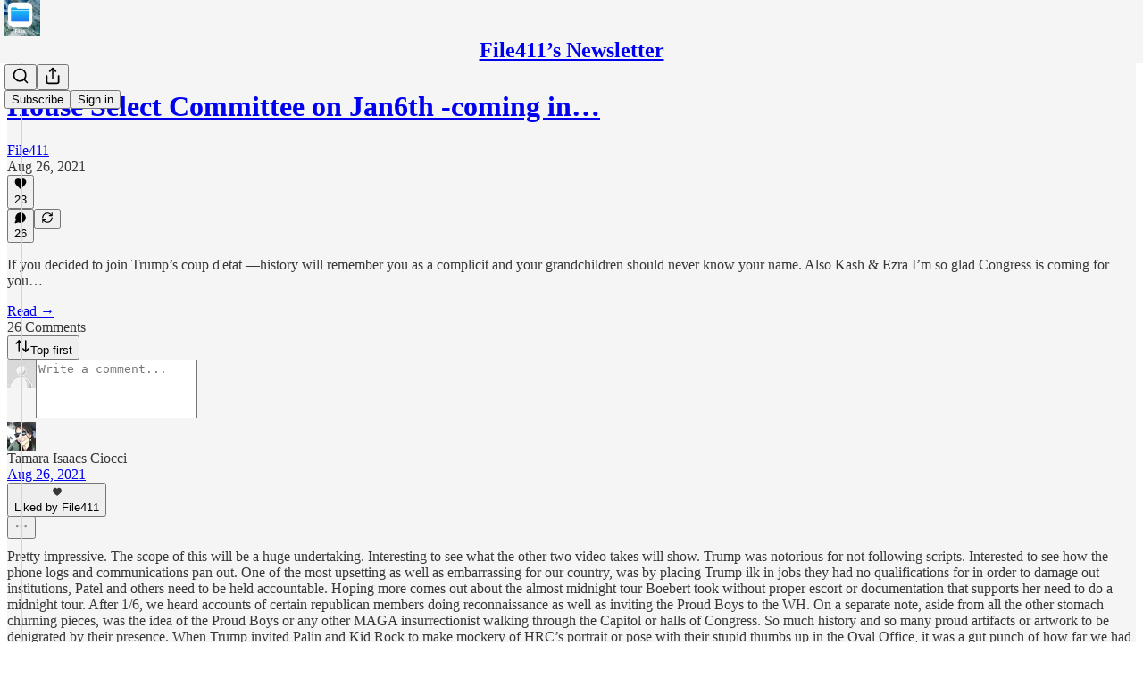

--- FILE ---
content_type: application/javascript
request_url: https://substackcdn.com/bundle/static/js/8623.af60ca0a.js
body_size: 34502
content:
"use strict";(self.webpackChunksubstack=self.webpackChunksubstack||[]).push([["8623"],{67022:function(t,e,a){a.d(e,{A:()=>n});let n={datePicker:"datePicker-GG3Vly"}},36339:function(t,e,a){a.d(e,{A:()=>h});var n=a(4006),r=a(418),l=a(17402),i=a(34206),o=a(73815),s=a(35369),d=a(60322),c=a(76977),u=a(76171),m=a(16993),p=a(84843),g=a(63136),f=a(65842),b=a(41086);let h=t=>{let{redirect:e,onClose:a,requiresMfa:h,allowAllDay:v,allowClose:y=!0}=t,[w,k]=(0,l.useState)(!1),[_,C]=(0,l.useState)(""),[E,S]=(0,l.useState)(!h),O=(0,l.useRef)(null),T=e||(0,b.y)("redirect")||"/",N=(0,b.y)("for_pub")||"";return(0,l.useEffect)(()=>{O.current&&O.current.focus()},[]),(0,l.useEffect)(()=>{6===_.length&&S(!0)},[_]),(0,n.Y)(o.Z,{children:(0,n.FD)(i.Ay,{className:"form-x2um0M",analyticsName:"Customer Support Mode Form",action:"/api/v1/customer_support_mode",onSuccess:t=>{var e;let a=null==t||null==(e=t.body)?void 0:e.redirect;a?document.location.href=a:document.location.href=T||"/"},autoLock:!0,children:[(0,n.Y)(m.rQ,{title:"Customer support mode",description:"Be absolutely respectful to the writers on whose behalf you are working.",showClose:y,onClose:a,alignItems:"center",icon:(0,n.Y)(p.qx,{bg:"accent-red",icon:(0,n.Y)(r.A,{stroke:"var(--color-semantic-error-fg-primary)"})})}),(0,n.FD)(c.VP,{children:[h||v?(0,n.FD)(c.VP,{gap:20,padding:20,children:[h&&(0,n.FD)(f.A0,{children:[(0,n.Y)(u.JU,{children:"Enter your MFA code"}),(0,n.Y)(f.ks,{ref:O,name:"code",inputMode:"numeric",maxLength:6,placeholder:"Code",value:_,width:300,autoComplete:"off",onChange:t=>C(t.target.value)})]}),v&&(0,n.FD)(c.ov,{gap:8,direction:"row",children:[(0,n.Y)(d.S,{name:"allowAllDay",theme:"error",size:"sm",checked:w,onChange:t=>k(t)}),(0,n.Y)(g.EY.B3,{color:"secondary",children:"Allow access for the day"})]})]}):(0,n.Y)(m.q1,{}),w&&(0,n.Y)("input",{type:"hidden",name:"all_pubs",value:"true"}),(0,n.Y)("input",{type:"hidden",name:"minutes",value:w?600:30}),(0,n.Y)("input",{type:"hidden",name:"for_pub",value:N}),(0,n.Y)("input",{type:"hidden",name:"redirect",value:T}),(0,n.Y)("div",{id:"error-container"})]}),(0,n.Y)(m.jl,{direction:"column",primaryButton:(0,n.Y)(s.$n,{priority:"destructive",type:"submit",disabled:!E,children:"Enter support mode"})})]})})}},8515:function(t,e,a){a.d(e,{V:()=>o});var n=a(4006),r=a(64997),l=a(76977),i=a(66511);function o(t){let{text:e}=t;return(0,n.Y)(i.m_,{text:e,children:(0,n.Y)(l.ov,{cursor:"pointer",width:16,height:16,children:(0,n.Y)(r.A,{size:14,stroke:"var(--color-fg-secondary)"})})})}},95477:function(t,e,a){a.d(e,{s:()=>m});var n=a(69277),r=a(70408),l=a(32641),i=a(4006),o=a(32485),s=a.n(o),d=a(89490),c=a(76977);let u={container:"container-WYWNQ7",enabled:"enabled-FrokEl",checked:"checked-qUvq71",unchecked:"unchecked-YpAQwg",disabled:"disabled-w7hZI3",nub:"nub-XpaYD_",theme_accent:"theme_accent-eoXELK",themeAccent:"theme_accent-eoXELK",theme_success:"theme_success-my5UzI",themeSuccess:"theme_success-my5UzI",theme_error:"theme_error-Uoe9a5",themeError:"theme_error-Uoe9a5",theme_select:"theme_select-TR6faD",themeSelect:"theme_select-TR6faD",theme_highlight:"theme_highlight-sw2S4n",themeHighlight:"theme_highlight-sw2S4n",theme_dark:"theme_dark-m15H85",themeDark:"theme_dark-m15H85",input:"input-b61VGF"},m=t=>{var{checked:e,disabled:a,theme:o="accent",id:m}=t,p=(0,l._)(t,["checked","disabled","theme","id"]);return(0,i.FD)(c.pT,{height:20,width:20,position:"relative",radius:"full",sizing:"border-box",className:s()(u.container,e?u.checked:u.unchecked,a?u.disabled:u.enabled,u["theme_".concat(o)]),justifyContent:"center",alignItems:"center",flex:"auto",children:[(0,i.Y)("input",(0,r._)((0,n._)({},p),{id:m,checked:e,disabled:a,type:"radio",className:s()(u.input,a?u.disabled:u.enabled,u["theme_".concat(o)])})),(0,i.Y)(d.az,{as:"span",radius:"full","aria-hidden":"true",className:s()(u.nub,e?u.checked:u.unchecked,a?u.disabled:u.enabled,u["theme_".concat(o)])})]})}},86465:function(t,e,a){a.d(e,{I:()=>l});var n=a(4006),r=a(20500);let l=t=>{let{errors:e}=t;return e?(0,n.Y)(n.FK,{children:e.map(t=>(0,n.Y)(r.yn,{children:t},t))}):null}},60141:function(t,e,a){a.d(e,{A:()=>c});var n=a(69277),r=a(70408),l=a(32641),i=a(4006),o=a(17402),s=a(25318),d=a(65842);let c=t=>{var{details:e,disabled:a,errors:c,helpText:u,inputRef:m,label:p,name:g,paddingBottom:f,paddingTop:b,value:h,onChange:v}=t,y=(0,l._)(t,["details","disabled","errors","helpText","inputRef","label","name","paddingBottom","paddingTop","value","onChange"]);let w=(0,o.useCallback)(t=>{v(t.target.value)},[v]);return(0,i.Y)(s.D,{label:p,details:e,errors:c,helpText:u,paddingTop:b,paddingBottom:f,wrapWithLabel:!0,children:(0,i.Y)(d.ks,(0,r._)((0,n._)({},y),{ref:m,error:!!(null==c?void 0:c.length),disabled:a,name:g,value:h,onChange:w}))})}},94874:function(t,e,a){a.d(e,{F:()=>b});var n=a(69277),r=a(70408),l=a(4006),i=a(46271),o=a(94729),s=a(56804),d=a(12501),c=a(36372),u=a(70486),m=a(46453),p=a(29611),g=a(15567),f=a(28700);function b(t){let{source:e}=t,a=function(t){let{source:e}=t,a=(0,u.wA)(),l=(0,d.st)({pathname:"/api/v1/messages/dm/start",method:"POST"}),i=async t=>{let n=await l.refetch({json:{user_ids:t,source:e}});return n instanceof Error||a({type:"conversation-load_more",payload:{edge:"before",cursor:null,page:n}}),n};return(0,r._)((0,n._)({},l),{handleStart:i})}({source:e}),b=(0,p.v)(),h=(0,c.d)(),v=(0,i.Jd)(),{onboardingModalRef:y,requireLogin:w}=(0,m.eE)(),k=async t=>{var e;if(!v)return w?w():y.current?y.current.open():b(Error("Onboarding modal not found"),"Could not start conversation."),!1;let n=await a.handleStart(t);return n instanceof Error?(n instanceof o.fk&&(null==(e=n.body)?void 0:e.type)==="profile_not_set_up"?h.popToast(()=>(0,l.Y)(c.y,{text:"Please set up your profile before sending a message.",cta:"Set up profile",href:(0,f.W$)({utm_source:"substack",utm_campaign:"chat_dm_button",redirect:window.location}),localNavigation:!1})):b(n,"Could not start conversation."),!1):((0,s.z)((0,g.tv)(n.thread.id)),!0)};return(0,r._)((0,n._)({},a),{handleStart:k})}},17460:function(t,e,a){a.d(e,{A:()=>l});var n=a(66067),r=a.n(n);function l(t){let{only_non_ascii:e=!1,useNamedReferences:a=!1}=arguments.length>1&&void 0!==arguments[1]?arguments[1]:{};return t?r().encode(t||"",{useNamedReferences:a,decimal:!0,allowUnsafeSymbols:e}):t}},463:function(t,e,a){a.d(e,{P2:()=>l,sG:()=>r});var n=a(52482);function r(t){return t&&l(t).pop()||null}function l(t){return(0,n.find)(t).filter(t=>"url"===t.type&&t.href.startsWith("http"))}},38474:function(t,e,a){a.d(e,{TM:()=>f,bq:()=>m,c:()=>d,q_:()=>p});var n=a(69277),r=a(15734),l=a.n(r),i=a(82776),o=a(91809),s=a(29496);let d={attrs:{url:{default:""},isEpisode:{default:!1},imageUrl:{default:""},title:{default:""},podcastTitle:{default:""},podcastByline:{default:""},duration:{default:""},numEpisodes:{default:""},targetUrl:{default:""},releaseDate:{default:""}},inline:!1,group:"block",draggable:!0,atom:!0,selectable:!0,isolating:!0,defining:!0,parseDom:[{tag:"iframe.apple-podcast",getAttrs:a(78495).t}],toDOM:t=>{let{url:e,isEpisode:a}=t.attrs;return["div",{class:"apple-podcast-container","data-component-name":"ApplePodcastToDom"},["iframe",{class:"apple-podcast ".concat(a?"":"episode-list"),"data-attrs":JSON.stringify(t.attrs),src:e,frameborder:"0",allow:"autoplay *; encrypted-media *;",allowfullscreen:"true"}]]},toDOMStatic:t=>{let{imageUrl:e,isEpisode:a,podcastTitle:n,podcastByline:r,duration:l,numEpisodes:s,targetUrl:d}=t.attrs,c=t.attrs.title,u=n,m=(0,i.secondsToHHMMSS)(l/1e3);return a||(c=n,u=r,m=(0,i.pluralize)(s,"episode",{zero_fallback:"No episodes"})),(0,o.e)(e,c,u,m,{targetUrl:d})}},c=/[<iframe]?.*[src="]?(https?:\/\/(embed\.)?podcasts\.apple\.com\/([^/]+)?\/?podcast\/([^/]+)\/?(id\d+)\??(i=(\d+))?)[\S]*/,u=t=>{var e;let a=c.exec(t);return a?{match:a[0],embedLink:a[2],countryCode:a[3],slug:a[4],podcastId:null==(e=a[5])?void 0:e.substr(2),episodeId:a[7]}:{match:!1}},m=(0,s.C)({name:"applePodcast",nodeSpec:d,addCommands(){return{insertApplePodcast:t=>e=>{let{commands:a}=e;return a.insertContent({type:this.name,attrs:t})}}}}),p=function(t){let{customSchema:e}=arguments.length>1&&void 0!==arguments[1]?arguments[1]:{};return e&&!e.nodes.applePodcast?null:u(t).match||null},g=async t=>{let e=u(t),{slug:a,podcastId:r,episodeId:i,countryCode:o}=e,s=(await l().get("/api/v1/apple_podcast").query({slug:a,podcastId:r,episodeId:i,country:o,appleUrl:t})).body;return(0,n._)({url:b(e),isEpisode:!!e.episodeId},s)},f=async function(t){let{customSchema:e}=arguments.length>1&&void 0!==arguments[1]?arguments[1]:{},n=(e?{schema:e}:await Promise.resolve().then(a.bind(a,86508))).schema;if(!n.nodes.applePodcast)throw Error("ApplePodcast node not in schema");return n.nodes.applePodcast.create(await g(t))},b=t=>{let{countryCode:e,slug:a,podcastId:n,episodeId:r}=t,l=encodeURIComponent(a||"");return"https://embed.podcasts.apple.com/".concat(e||"us","/podcast/").concat(l,"/id").concat(n).concat(r?"?i=".concat(r):"")}},79589:function(t,e,a){a.d(e,{$:()=>g,c:()=>p});var n=a(69277),r=a(50172),l=a(31583),i=a(93510),o=a(93946),s=a(82776),d=a(82061),c=a(29496),u=a(78495);let m="image-asset-error",p={attrs:{url:{default:""}},group:"block",defining:!0,parseDOM:[{tag:"div.".concat(m),getAttrs:u.t}],toDOM:t=>{if("undefined"!=typeof window)try{t.attrs.isEditor=!0;let e=document.createElement("div");return e.className=m,e.setAttribute("data-attrs",JSON.stringify(t.attrs)),(0,o.Mv)((0,r.h)(i.Q,{node:(0,n._)({},t)}),e),e}catch(e){return console.error("Error rendering ImageAssetError",e),(0,d.D)({msg:null,node:t,err:e,group:"block"})}return["div",{"data-attrs":JSON.stringify((0,n._)({},t.attrs)),"data-component-name":"AssetErrorToDOM"},["picture",["img",{src:s.MISSING_IMAGE_URL,height:s.MISSING_IMAGE_HEIGHT,width:s.MISSING_IMAGE_WIDTH}]]]},toDOMStatic:t=>["div",{"data-attrs":JSON.stringify((0,n._)({},t.attrs)),"data-component-name":"AssetErrorToDOMStatic"}]},g=(0,c.C)({name:"assetError",nodeSpec:p,addNodeView:()=>(0,l.gu)(i.Q)})},26082:function(t,e,a){a.d(e,{c:()=>m,xT:()=>p});var n=a(69277),r=a(70408),l=a(50172),i=a(31583),o=a(38893),s=a(88161),d=a(93946),c=a(82061),u=a(29496);let m={attrs:{label:{default:null},mediaUploadId:{default:null},duration:{default:null},downloadable:{default:!1},isEditorNode:{default:!1}},group:"block",draggable:!0,atom:!0,selectable:!0,isolating:!0,defining:!0,parseDOM:[{tag:"div.native-audio-embed",getAttrs:a(78495).t}],toDOM:t=>{if("undefined"!=typeof window&&t.attrs.isEditorNode)try{let e=document.createElement("div");return e.className="native-audio-embed",e.setAttribute("data-attrs",JSON.stringify(t.attrs)),(0,d.Mv)((0,l.h)(o.$g,{label:t.attrs.label,src:"/api/v1/audio/upload/".concat(t.attrs.mediaUploadId,"/src"),duration:t.attrs.duration,downloadable:t.attrs.downloadable}),e),e}catch(e){return console.error("Error rendering AudioEmbedPlayer",e),(0,c.D)({msg:null,node:t,err:e,group:"block"})}return g(t)},toDOMStatic:t=>g(t)},p=(0,u.C)({name:"audio",nodeSpec:m,addNodeView:()=>(0,i.gu)(s.i),addCommands(){return{insertAudio:t=>e=>{let{commands:a}=e;return a.insertContent({type:this.name,attrs:(0,r._)((0,n._)({},t),{isEditorNode:!0})})}}}}),g=t=>["div",{class:"native-audio-embed","data-component-name":"AudioPlaceholder","data-attrs":JSON.stringify(t.attrs)}]},55277:function(t,e,a){a.d(e,{c:()=>r,e4:()=>l});var n=a(29496);let r={attrs:{label:{default:null},url:{default:null},duration:{default:null}},group:"block",draggable:!0,atom:!0,selectable:!0,isolating:!0,defining:!0,parseDOM:[{tag:"div.native-audio-url-embed",getAttrs:a(78495).t}],toDOM:t=>["div",{class:"native-audio-url-embed","data-attrs":JSON.stringify(t.attrs),"data-component-name":"AudioUrlPlaceholder"}]},l=(0,n.C)({name:"audioUrl",nodeSpec:r})},58588:function(t,e,a){a.d(e,{O:()=>i,c:()=>l});var n=a(82776),r=a(29496);let l={attrs:{request_id:{default:null},url:{default:null},src:{default:null},type:{default:null}},untrackedAttrs:["src"],inline:!1,group:"block",draggable:!0,atom:!0,selectable:!0,isolating:!0,defining:!0,parseDOM:[{tag:"a.augmentation-placeholder",getAttrs:a(78495).t}],toDOM:t=>["a",{class:"augmentation-placeholder image-link","data-attrs":JSON.stringify(t.attrs),href:"javascript:void(0)","data-component-name":"AugmentationPlaceholderToDOM"},["img",{src:t.attrs.src||n.TRANSPARENT_IMAGE_URL}]]},i=(0,r.C)({name:"augmentation_placeholder",nodeSpec:l,addCommands(){return{insertLoadingPlaceholder:(t,e)=>a=>{let{commands:n}=a;return e?n.insertContentAt(e,{type:this.name,attrs:t}):n.insertContent({type:this.name,attrs:t})}}}})},26116:function(t,e,a){a.d(e,{c:()=>s,ez:()=>u,lQ:()=>p,pK:()=>d});var n=a(69277),r=a(70408),l=a(9036),i=a(91809),o=a(29496);let s={attrs:{url:{default:""},title:{default:""},description:{default:""},thumbnail_url:{default:""},author:{default:""},embed_url:{default:""},is_album:{default:""}},inline:!1,group:"block",draggable:!0,atom:!0,selectable:!0,isolating:!0,defining:!0,parseDOM:[{tag:"div.bandcamp-wrap",getAttrs:a(78495).t}],toDOM:t=>["div",{class:"bandcamp-wrap".concat(t.attrs.is_album?" album":""),"data-attrs":JSON.stringify(t.attrs),"data-component-name":"BandcampToDOM"},["iframe",{src:t.attrs.embed_url,frameborder:"0",gesture:"media",scrolling:"no",allowfullscreen:"true"}]],toDOMStatic:t=>{let{thumbnail_url:e,author:a,title:n,description:r,url:l}=t.attrs;return(0,i.e)(e,n,(a||"").toString(),r,{targetUrl:l})}},d=(0,o.C)({name:"bandcamp",nodeSpec:s,addCommands(){return{insertBandcamp:t=>e=>{let{commands:a}=e;return a.insertContent({type:this.name,attrs:t})}}}}),c=/^.*(https?\:\/\/(\S+)?.bandcamp.com\/(...+)\/[^\/]+(\/[^\/]+)?(\?[\#]*)?(\#.*)?).*$/,u=t=>{var e;let a=c.exec(t);return null!=(e=a&&a[1])?e:null},m=async t=>{let e,i=!!(e=c.exec(t))&&"album"===e[3],o=(await Promise.resolve().then(a.t.bind(a,15734,23))).default,s="dark"===(0,l.m)(t).theme?"dark":"light",d=(await o.get("/api/v1/bandcamp").query({url:t.trim(),is_album:i,theme:s})).body;return(0,r._)((0,n._)({},d),{is_album:i})},p=async function(t){let{customSchema:e}=arguments.length>1&&void 0!==arguments[1]?arguments[1]:{};return(e?{schema:e}:await Promise.resolve().then(a.bind(a,86508))).schema.nodes.bandcamp.create(await m(t))}},55029:function(t,e,a){a.d(e,{c:()=>l,u:()=>i});var n=a(88285),r=a(76229);let l={content:"block+",group:"block",parseDOM:[{tag:"blockquote"},{tag:"p",priority:100,getAttrs:t=>!(!t.style.marginLeft||t.style.marginLeft.startsWith("0"))&&{}}],toDOM:()=>["blockquote",0]},i=r.Ay.extend({parseHTML:()=>l.parseDOM,addCommands(){return{setBlockquote:()=>t=>{let{state:e,commands:a}=t;return!(!(0,n.rU)(e,"paragraph")||(0,n.rU)(e,"pullquote")||(0,n.rU)(e,"calloutBlock"))&&a.wrapIn(this.name)},toggleBlockquote:()=>t=>{let{state:e,commands:a}=t;return!(!(0,n.rU)(e,"paragraph")||(0,n.rU)(e,"pullquote")||(0,n.rU)(e,"calloutBlock"))&&a.toggleWrap(this.name)},unsetBlockquote:()=>t=>{let{commands:e}=t;return e.lift(this.name)}}}})},39729:function(t,e,a){a.d(e,{Sy:()=>f,c:()=>c,iK:()=>u,li:()=>p});var n=a(83673),r=a.n(n),l=a(94729),i=a(16291),o=a(29496),s=a(78495),d=a(60639);let c={attrs:{postId:{default:""},authorDid:{default:""},authorName:{default:""},authorHandle:{default:""},authorAvatarUrl:{default:""},text:{default:""},createdAt:{default:""},uri:{default:""},imageUrls:{default:[]}},inline:!1,group:"block",draggable:!0,atom:!0,selectable:!0,isolating:!0,defining:!0,parseDom:[{tag:"div.bluesky-wrap",getAttrs:s.t}],toDOM:t=>{var e,a,n,r;let l,i,o,s,d;return e=t,i=String(Math.random()).slice(2),o=(a=e.attrs.authorDid,n=e.attrs.postId,r=i,"https://embed.bsky.app/embed/".concat(a,"/app.bsky.feed.post/").concat(n,"?id=").concat(r)),(s=document.createElement("div")).className="bluesky-wrap outer",s.style.height="auto",s.style.display="flex",s.style.marginBottom="24px",s.dataset.attrs=JSON.stringify(e.attrs),s.setAttribute("data-component-name","BlueskyCreateBlueskyEmbed"),d=document.createElement("iframe"),l=e.attrs.postId,d.id="bluesky-".concat(l),d.setAttribute("data-bluesky-id",i),d.src=o,d.width="100%",d.style.border="none",d.style.display="block",d.style.flexGrow="1",d.frameBorder="0",d.scrolling="no",s.appendChild(d),s},toDOMStatic:t=>(function(t){var e,a,n;let r=t.attrs,l=document.createElement("div");l.className="bluesky-wrap static",l.setAttribute("data-component-name","BlueskyCreateStaticBlueskyEmbed");let o=document.createElement("div"),s=document.createElement("img");s.className="bluesky-avatar",r.authorAvatarUrl&&(s.src=r.authorAvatarUrl),o.appendChild(s);let d=document.createElement("span");d.className="bluesky-author-name",d.textContent="".concat(null!=(e=r.authorName)?e:r.authorHandle," "),o.appendChild(d);let c=document.createElement("span");c.className="bluesky-author-handle",c.textContent="@".concat(r.authorHandle),o.appendChild(c),l.appendChild(o);let u=document.createElement("div");if(u.textContent=r.text,l.appendChild(u),r.imageUrls.length>0&&r.imageUrls[0]){let t=document.createElement("img");t.src=r.imageUrls[0],l.append(t)}let m=document.createElement("div");m.className="bluesky-created-at",m.textContent=(0,i.A)(r.createdAt).toString(),l.appendChild(m);let p=document.createElement("a");return a=r.authorDid,n=r.postId,p.href="https://bsky.app/profile/".concat(a,"/post/").concat(n,"?ref_src=embed"),p.text="View on Bluesky",l.appendChild(p),l})(t)},u=(0,o.C)({name:"bluesky",nodeSpec:c,addCommands(){return{insertBluesky:t=>e=>{let{commands:a}=e;return a.insertContent({type:this.name,attrs:t})}}}}),m=/^https:\/\/bsky.app\/profile\/([^\/]+)\/post\/([^\?]+)(\?.+)?$/;function p(t){let e=m.exec(t);return m.lastIndex=0,e&&e[0]}async function g(t){var e,a,n,o,s,d,c,u,p,g,f,b,h,v;let y,w=(y=m.exec(t))&&y[1]&&y[2]?{handle:y[1],postId:y[2]}:null;if(!w)return null;let{handle:k,postId:_}=w,C=await (0,l.x6)((h=k,v=_,"https://public.api.bsky.app/xrpc/app.bsky.feed.getPostThread?uri=at://".concat(h,"/app.bsky.feed.post/").concat(v)));if("blocked"in C.thread||"notFound"in C.thread)return null;let E=null;return(null==(a=C.thread)||null==(e=a.post)?void 0:e.embed)&&((null==(n=C.thread.post.embed)?void 0:n.thumbnail)?E=null==(s=C.thread.post.embed)?void 0:s.thumbnail:(null!=(o=C.thread.post.embed.images)?o:[]).length>0&&(E=C.thread.post.embed.images[0].thumb)),{postId:_,authorDid:null!=(d=C.thread.post.author.did)?d:"",authorName:null!=(c=C.thread.post.author.displayName)?c:"",authorHandle:null!=(u=C.thread.post.author.handle)?u:"",authorAvatarUrl:null!=(p=C.thread.post.author.avatar)?p:"",text:null!=(g=C.thread.post.record.text)?g:"",createdAt:(0,i.A)(null!=(f=C.thread.post.record.createdAt)?f:"").toISOString(),uri:null!=(b=C.thread.post.uri)?b:"",imageUrls:r()([E])}}async function f(t){var e;let{customSchema:n}=arguments.length>1&&void 0!==arguments[1]?arguments[1]:{},r=(n?{schema:n}:await Promise.resolve().then(a.bind(a,86508))).schema;if(!(null==(e=r.nodes.bluesky)?void 0:e.create))throw new d.uV("Bluesky node schema is missing");return r.nodes.bluesky.create(await g(t))}},82086:function(t,e,a){a.d(e,{Tf:()=>S,c:()=>C,z_:()=>E});var n=a(69277),r=a(70408),l=a(79785),i=a(86500),o=a(68349),s=a(98111),d=a(39318),c=a(49807),u=a(82776),m=a(57324),p=a(4518),g=a(29496);function f(){let t=(0,l._)(["Thanks for reading ","! Subscribe for free to receive new posts and support my work."]);return f=function(){return t},t}function b(){let t=(0,l._)([""," is a reader-supported publication. To receive new posts and support my work, consider becoming a free or paid subscriber."]);return b=function(){return t},t}function h(){let t=(0,l._)(["","! This post is public so feel free to share it."]);return h=function(){return t},t}function v(){let t=(0,l._)(["Share ",""]);return v=function(){return t},t}function y(){let t=(0,l._)(["Give a gift subscription"]);return y=function(){return t},t}function w(){let t=(0,l._)(["Get ","% off a group subscription"]);return w=function(){return t},t}function k(){let t=(0,l._)(["Get a group subscription"]);return k=function(){return t},t}function _(){let t=(0,l._)(["Start writing today. Use the button below to create a Substack of your own."]);return _=function(){return t},t}let C={attrs:{url:{default:null},text:{default:null},action:{default:null},class:{default:null}},inline:!1,atom:!0,group:"block",draggable:!0,selectable:!0,isolating:!0,defining:!0,parseDOM:[{tag:"p.button-wrapper[data-attrs]",priority:100,getAttrs:a(78495).t}],toDOM:t=>S(t)},E=(0,g.C)({name:"button",nodeSpec:C,addCommands(){var t=this;return{insertSubscribeButton:t=>e=>{let{commands:a}=e,n={url:s.T.CHECKOUT_URL,text:(0,u.getSubscribeText)(t,{now:!0})};return a.insertContent({type:this.name,attrs:n})},insertCustomButtonEditorV2:t=>e=>{let{commands:a}=e;return a.insertContent({type:this.name,attrs:t})},insertSubscribeButtonWithPreamble:t=>e=>{let{commands:a,editor:n}=e,{iTemplate:r,iString:l}=I18N.i({pub:t}),i=t.author_name===t.name?l("enabled"!==t.payments_state?"Thanks for reading! Subscribe for free to receive new posts and support my work.":"This Substack is reader-supported. To receive new posts and support my work, consider becoming a free or paid subscriber."):"enabled"!==t.payments_state?r(f(),t.name):r(b(),t.name),o={url:s.T.CHECKOUT_URL,text:(0,u.getSubscribeText)(t),language:t.language};return a.insertContent({type:"subscribeWidget",attrs:o,content:[n.schema.nodes.ctaCaption.create(null,[n.schema.text(i)]).toJSON()]})},insertCaptionedShareButton:t=>e=>{let{commands:a,editor:n}=e,{iString:r,iTemplate:l}=I18N.i({pub:t}),i=l(h(),t.author_name===t.name?"Thanks for reading":"Thanks for reading ".concat(t.name)),o={url:s.T.SHARE_URL,text:r("Share")};return a.insertContent({type:"captionedShareButton",attrs:o,content:[n.state.schema.nodes.ctaCaption.create(null,[n.state.schema.text(i)]).toJSON()]})},insertSharePostButton:t=>e=>{let{commands:a}=e,{iString:n}=I18N.i({pub:t}),r={url:s.T.SHARE_URL,text:n("Share")};return a.insertContent({type:this.name,attrs:r})},insertSharePubButton:t=>e=>{let{commands:a}=e,{iTemplate:n}=I18N.i({pub:t}),r={url:s.T.SHARE_PUB_URL,text:n(v(),t.name)};return a.insertContent({type:this.name,attrs:r})},insertCommentsButton:t=>e=>{let{commands:a}=e,{iString:n}=I18N.i({pub:t}),r={url:s.T.HALF_MAGIC_COMMENTS_URL,text:n("Leave a comment")};return a.insertContent({type:this.name,attrs:r})},insertGiftButton:t=>e=>{let{commands:a}=e,{iTemplate:n}=I18N.i({pub:t}),r={url:"".concat(s.T.CHECKOUT_URL,"&gift=true"),text:(0,u.getSubscriptionSentenceWithCustomWords)(t,()=>n(y()),t=>"Give a gift ".concat(t.subscription))};return a.insertContent({type:this.name,attrs:r})},insertDonateButton:t=>e=>{let{commands:a}=e,{iString:n}=I18N.i({pub:t}),r={url:"".concat(s.T.CHECKOUT_URL,"&donate=true"),text:n("Donate Subscriptions")};return a.insertContent({type:this.name,attrs:r})},insertSurveyButton:(t,e,a)=>n=>{let{commands:r}=n;(0,i.u4)(i.qY.READER_SURVEY_LINKED_IN_POST,{editorVersion:"2",surveyId:e.id});let l={url:"".concat((0,c.gAK)(t,e.id)),text:a};return r.insertContent({type:this.name,attrs:l})},insertGroupSubscriptionButton:t=>{let{publication:e}=t;return t=>{let{commands:a}=t,{iTemplate:n}=I18N.i({pub:e}),r=e.default_group_coupon,l={url:"".concat(s.T.CHECKOUT_URL,"group=true").concat(r?"&coupon=".concat(r):""),text:(0,u.getSubscriptionSentenceWithCustomWords)(e,()=>r&&e.default_group_coupon_percent_off?n(w(),e.default_group_coupon_percent_off.split(".")[0]):n(k()),t=>r&&e.default_group_coupon_percent_off?"Get ".concat(e.default_group_coupon_percent_off.split(".")[0],"% off a group ").concat(t.subscription):"Get a group ".concat(t.subscription))};return a.insertContent({type:this.name,attrs:l})}},insertCoupon:function(e,a){let l=arguments.length>2&&void 0!==arguments[2]?arguments[2]:{};return i=>{let{commands:s}=i,c={url:(0,d.yRP)("".concat(e.base_url,"/subscribe"),(0,r._)((0,n._)({coupon:a.id},a.group_only&&{group:!0}),{utm_content:l.postId})),text:"Get ".concat((0,o.zY)(a))};return s.insertContent({type:t.name,attrs:c})}},insertReferralButton:t=>e=>{let{commands:a}=e,{iString:n}=I18N.i({pub:t}),r={url:"".concat(s.T.LEADERBOARD_URL,"&utm_source=").concat(m.VU.post),text:n("Refer a friend")};return a.insertContent({type:this.name,attrs:r})},insertCaptionedWriterReferralButtonV2:t=>{let{writerReferralCode:e,publication:a,postId:n}=t;return t=>{let{commands:r,state:l,dispatch:i}=t;if(!(0,p.c)(l,l.schema.nodes.button))return!1;let{iString:o,iTemplate:s}=I18N.i({pub:a}),c=s(_()),u={url:"".concat((0,d.gWk)(e||""),"?utm_source=").concat(m.VU.substack,"&utm_context=").concat(m.rw.post,"&utm_content=").concat(n,"&utm_campaign=").concat(m._9.writerReferralButton),text:o("Start a Substack")},g=l.schema.nodes.captionedWriterReferralButton.create(u,l.schema.nodes.ctaCaption.create(null,[l.schema.text(c)]));return!i||r.insertContent(g.toJSON())}}}}}),S=t=>{let e=document.createElement("span");e.textContent=t.attrs.text;let a=document.createElement("a");a.className="button primary",t.attrs.class&&(a.className+=" ".concat(t.attrs.class)),a.href=t.attrs.url,a.appendChild(e),a.addEventListener("click",t=>{/^.*%%.*%%/.test(a.href)&&(t.preventDefault(),(0,u.handleDocumentLinkClick)(a.href))});let n=document.createElement("p");return n.className="button-wrapper",n.setAttribute("data-attrs",JSON.stringify(t.attrs)),n.setAttribute("data-component-name","ButtonCreateButton"),n.appendChild(a),n}},32422:function(t,e,a){a.d(e,{c:()=>r,p:()=>l});var n=a(29496);let r={content:"text*",group:"block",selectable:!0,defining:!0,isolating:!0,parseDOM:[{tag:"figcaption"}],toDOM:()=>["figcaption",{class:"image-caption"},0]},l=(0,n.C)({name:"caption",nodeSpec:r})},82311:function(t,e,a){a.d(e,{Pr:()=>c,c:()=>s,k5:()=>u});var n=a(69277),r=a(98111),l=a(82086),i=a(29496),o=a(78495);let s=t=>({content:"ctaCaption",attrs:{url:{default:null},text:{default:null}},inline:!1,group:"block",draggable:!0,atom:!1,selectable:!0,isolating:!0,defining:!0,parseDOM:[{tag:"div.captioned-button-wrap",getAttrs:o.t}],toDOM:e=>{let a=document.createElement("div");a.className="captioned-button-wrap",a.setAttribute("data-attrs",JSON.stringify(e.attrs)),a.setAttribute("data-component-name","CaptionedButtonToDOM");let r=document.createElement("div");r.className="preamble";let i=(0,l.Tf)({attrs:(0,n._)({},e.attrs,t)});return a.appendChild(r),a.appendChild(i),{dom:a,contentDOM:r}}}),d=t=>{let{substitutionAttrs:e,name:a}=t;return(0,i.C)({name:a,nodeSpec:s(e)})},c=d({name:"captionedShareButton",substitutionAttrs:{url:r.T.SHARE_URL}}),u=d({name:"captionedWriterReferralButton",substitutionAttrs:{hasDynamicSubstitutions:!1}})},34202:function(t,e,a){a.d(e,{c:()=>r,f:()=>l});var n=a(29496);let r={content:"block caption*",atom:!1,selectable:!0,isolating:!1,defining:!0,draggable:!0,group:"block",parseDOM:[{tag:"figure"}],toDOM:()=>["div",{class:"captioned-image-container"},["figure",0]],toDOMStatic:()=>["div",{class:"captioned-image-container-static"},["figure",0]]},l=(0,n.C)({name:"captionedImage",nodeSpec:r})},83485:function(t,e,a){a.d(e,{c:()=>c,g:()=>u});var n=a(69277),r=a(70408),l=a(50172),i=a(98107),o=a(93946),s=a(82061),d=a(29496);let c={attrs:{symbol:{default:""}},atom:!0,editable:!1,selectable:!0,isolating:!1,defining:!0,draggable:!1,inline:!0,group:"inline",parseDOM:[{tag:".cashtag-wrap",getAttrs:t=>{try{return JSON.parse(t.getElementsByTagName("a")[0].getAttribute("data-attrs"))}catch(t){return!1}}}],toDOM:t=>{if("undefined"!=typeof window)try{let e=document.createElement("span");return e.className="cashtag-wrap",(0,o.Mv)((0,l.h)(i.A,{symbol:t.attrs.symbol.trim()}),e),e}catch(e){return console.error("Error rendering Cashtag",e),(0,s.D)({msg:null,node:t,err:e,group:"inline"})}return["span",{class:"cashtag-wrap","data-attrs":JSON.stringify(t.attrs),"data-component-name":"CashtagToDOM"}]},toDOMStatic:t=>["span",{class:"cashtag-wrap","data-component-name":"CashtagToDOMStatic","data-attrs":JSON.stringify((0,r._)((0,n._)({},t.attrs),{prependSymbol:!0,isStatic:!0}))}]},u=(0,d.C)({name:"cashtag",nodeSpec:c})},30909:function(t,e,a){a.d(e,{A:()=>o,G:()=>s});var n=a(65768),r=a(8037),l=a(29496);let i=new n.Ay({actionButtonAttr:"href",substackType:"comic",mimeTypesToSignature:r.Rq,actionButtonText:"Read now"}),o=i,s=(0,l.C)({name:"comic",nodeSpec:i.nodeSpec})},42985:function(t,e,a){a.d(e,{XB:()=>f,_k:()=>p,c:()=>m,w1:()=>h,x7:()=>y});var n=a(69277),r=a(50172),l=a(47970),i=a(93946),o=a(70189),s=a(49807),d=a(57324),c=a(82061),u=a(29496);let m={attrs:{url:{default:""},commentId:{default:null},comment:{default:null}},inline:!1,group:"block",draggable:!0,atom:!0,selectable:!0,isolating:!0,defining:!0,parseDOM:[{tag:"div.comment",getAttrs:t=>{if(t instanceof HTMLElement)try{var e;return JSON.parse(null!=(e=t.getAttribute("data-attrs"))?e:"")}catch(t){}return!1}}],toDOM:t=>{if("undefined"!=typeof window)try{let e=document.createElement("div");return Object.assign(e,{className:"comment","data-attrs":JSON.stringify(t.attrs)}),(0,i.Mv)((0,r.h)(l.H,{commentId:t.attrs.commentId}),e),e}catch(e){return console.error("Error rendering CommentEmbed",e),(0,c.D)({msg:null,node:t,err:e,group:"block"})}return g(t)},toDOMStatic:t=>g(t)},p=(0,u.C)({name:"comment",nodeSpec:m,addCommands(){return{insertComment:t=>e=>{let{commands:a}=e;return a.insertContent({type:this.name,attrs:t})}}}});function g(t){return["div",{class:"comment","data-attrs":JSON.stringify(t.attrs),"data-component-name":"CommentPlaceholder"}]}function f(t){let{customSchema:e}=arguments.length>1&&void 0!==arguments[1]?arguments[1]:{};if(e&&!e.nodes.comment)return null;let a=(0,s.Dlv)(t);return a&&(0,o.EX)(a.pathname)?t:null}async function b(t){let e,r=(await Promise.resolve().then(a.t.bind(a,15734,23))).default,l=(0,s.Dlv)(t),i=l&&(0,o.EX)(l.pathname);if(!i)return console.warn("pathname did not match"),null;try{let{body:{item:{comment:{id:t,date:a,edited_at:n,body:l,body_json:o,restacks:s,reaction_count:d,attachments:c,name:u,user_id:m,photo_url:p,user_bestseller_tier:g,userStatus:f}}}}=await r.get("/api/v1/reader/comment/".concat(i.id));e={comment:{id:t,date:a,edited_at:n,body:l,body_json:o,restacks:s,reaction_count:d,attachments:c,name:u,user_id:m,photo_url:p,user_bestseller_tier:g,userStatus:f}}}catch(t){return console.warn(t),null}let c=(0,s.AF5)(i,{urlParams:{utm_source:d.VU.commentEmbed}});return(0,n._)({url:c,commentId:i.id},e)}async function h(t){let{customSchema:e}=arguments.length>1&&void 0!==arguments[1]?arguments[1]:{},n=(e?{schema:e}:await Promise.resolve().then(a.bind(a,86508))).schema,r=await b(t);return r?n.nodes.comment.create(r):null}async function v(){let t,e=(await Promise.resolve().then(a.t.bind(a,15734,23))).default;try{t=(await e.get("/api/v1/reader/feed/last-note")).body;let a=(0,s.Zgx)(t);return b(a)}catch(t){return null}}async function y(t){let{customSchema:e}=arguments.length>1&&void 0!==arguments[1]?arguments[1]:{},n=(e?{schema:e}:await Promise.resolve().then(a.bind(a,86508))).schema,r=await v();return r?n.nodes.comment.create(r):null}},17031:function(t,e,a){a.d(e,{D:()=>c});var n=a(69277),r=a(70408),l=a(11993),i=a(95147),o=a(41245);let s={large:{desktop:{charactersTruncateTo:800,charactersTruncateIfOver:860,linesTruncateTo:8,linesTruncateIfOver:9},mobile:{charactersTruncateTo:440,charactersTruncateIfOver:500,linesTruncateTo:8,linesTruncateIfOver:9}},medium:{desktop:{charactersTruncateTo:500,charactersTruncateIfOver:560,linesTruncateTo:6,linesTruncateIfOver:8},mobile:{charactersTruncateTo:320,charactersTruncateIfOver:420,linesTruncateTo:6,linesTruncateIfOver:8}},small:{desktop:{charactersTruncateTo:340,charactersTruncateIfOver:400,linesTruncateTo:4,linesTruncateIfOver:6},mobile:{charactersTruncateTo:210,charactersTruncateIfOver:210,linesTruncateTo:4,linesTruncateIfOver:4}}},d={desktop:{TRUNCATED_LINES:32,TRUNCATED_CHARACTERS:2400},mobile:{TRUNCATED_LINES:20,TRUNCATED_CHARACTERS:1e3}};function c(t,e){var a,c,u,m;let{truncationProfile:p="medium",isMobile:g}=e,{charactersTruncateTo:f,charactersTruncateIfOver:b,linesTruncateTo:h,linesTruncateIfOver:v}=s[c=t,"small"!==(u=p)&&(null==(m=c.attachments)?void 0:m.length)?"small":u][g?"mobile":"desktop"],y=function t(e){let a=null;if(e)if(a=(0,r._)((0,n._)({},e),{content:void 0,text:void 0}),null==e?void 0:e.content)for(let n of(a.content=[],e.content)){let e=t(n);e&&a.content.push(e)}else{var i,o;let t=null==(i=e.marks)?void 0:i.find(t=>"link"===t.type);(null==t||null==(o=t.attrs)?void 0:o.href)?a.text=(0,l.H)(t.attrs.href):a.text=e.text}return a}(null!=(a=null==t?void 0:t.body_json)?a:(null==t?void 0:t.body)?{type:"doc",attrs:{schemaVersion:"v1"},content:t.body.split("\n\n").map(t=>({type:"paragraph",content:[{type:"text",text:t}]}))}:null),w=(0,i.B)(y)>b,k=(0,i.M)(y)>v;if(!y||!(w||k))return{bodyJson:y,truncatedBodyJson:y,isTruncated:!1,shouldExpandInline:!1};let _=y,C=!1,E=0;if(w){let t=(0,o.x)(_,{limit:f});_=t.doc,C=t.isTruncated,E=(0,i.B)(y)-(0,i.B)(_)}let S=!1,O=0;if(k&&_){let t=(0,o.Z)(_,h);_=t.doc,S=t.isTruncated,O=(0,i.M)(y)-(0,i.M)(_)}return{bodyJson:y,truncatedBodyJson:_,isTruncated:C||S,shouldExpandInline:O<d[g?"mobile":"desktop"].TRUNCATED_LINES&&E<d[g?"mobile":"desktop"].TRUNCATED_CHARACTERS}}},79431:function(t,e,a){a.d(e,{Bp:()=>b,c:()=>c,e$:()=>u,so:()=>v});var n=a(50172),r=a(9751),l=a(93946),i=a(49807),o=a(57324),s=a(82061),d=a(29496);let c={attrs:{url:{default:""},subdomain:{default:null},pub:{default:null}},inline:!1,group:"block",draggable:!0,atom:!0,selectable:!0,isolating:!0,defining:!0,parseDOM:[{tag:"div.community-chat",getAttrs:t=>{if(t instanceof HTMLElement)try{var e;return JSON.parse(null!=(e=t.getAttribute("data-attrs"))?e:"")}catch(t){}return!1}}],toDOM:t=>{if("undefined"!=typeof window)try{let e=document.createElement("div");if(Object.assign(e,{className:"community-chat","data-attrs":JSON.stringify(t.attrs)}),!t.attrs.pub||!t.attrs.subdomain){let t=document.createElement("div");return t.innerText="Could not load subscriber chat link",e.appendChild(t),e}return(0,l.Mv)((0,n.h)(r.b,{pub:t.attrs.pub,subdomain:t.attrs.subdomain}),e),e}catch(e){return console.error("Error rendering CommunityChatEmbed",e),(0,s.D)({msg:null,node:t,err:e,group:"block"})}return m(t)},toDOMStatic:t=>m(t)},u=(0,d.C)({name:"communityChat",nodeSpec:c,addCommands(){return{insertCommunityChat:t=>e=>{let{commands:a}=e;return a.insertContent({type:this.name,attrs:t})},insertCommunityChatEmbed:t=>e=>{var a,n;let{commands:r}=e,l={url:(0,i.xWO)({pubKey:t.subdomain,utm_source:o.VU.chatEmbed}),subdomain:t.subdomain,pub:{id:t.id,name:t.name,author_name:null!=(a=t.primary_profile_name)?a:t.author_name,author_photo_url:null!=(n=t.primary_profile_photo_url)?n:t.author_photo_url}};return r.insertContent({type:this.name,attrs:l})},insertVisitThreadButton:t=>e=>{let{commands:a}=e;return a.insertCommunityChatEmbed(t)}}}});function m(t){return["div",{class:"community-chat","data-attrs":JSON.stringify(t.attrs),"data-component-name":"CommunityChatRenderPlaceholder"}]}let p=/^https?:\/\/open\.substack\.com(?:\.localhost:5000)?\/pub\/([^/]+)\/chat(\?.*)?$/,g=/^https?:\/\/([^.]+)\.substack\.com(?:\.localhost:5000)?\/chat(\?.*)?$/,f=/^https?:\/\/substack\.com(?:\.localhost:5000)?\/chat\/(\d+)/;function b(t){let{customSchema:e}=arguments.length>1&&void 0!==arguments[1]?arguments[1]:{};if(e&&!e.nodes.communityChat)return null;let a=(0,i.Dlv)(t);return a&&a.pathname.match(/^(\/pub\/[^/]+)?\/chat($|\/)/)?t:null}async function h(t){var e,n,r;let l,s=(await Promise.resolve().then(a.t.bind(a,15734,23))).default,d=(l=(e=t).match(p))||(l=e.match(g))?null!=(n=l[1])?n:null:null,c=null;try{if(d){let{body:e}=await s.get("/api/v1/publication/chat-embed").query({subdomain:d,url:t});c=e}else{let e,a=(e=t.match(f))&&null!=(r=e[1])?r:null;if(a){let t=await s.get("/api/v1/publication/public/".concat(a));c=t.body.pub,d=t.body.pub.subdomain}}}catch(t){}return c?{url:(0,i.xWO)({pubKey:c.subdomain,utm_source:o.VU.chatEmbed}),subdomain:d,pub:c}:null}async function v(t){let{customSchema:e}=arguments.length>1&&void 0!==arguments[1]?arguments[1]:{},n=(e?{schema:e}:await Promise.resolve().then(a.bind(a,86508))).schema,r=await h(t);return r?n.nodes.communityChat.create(r):null}},45595:function(t,e,a){a.d(e,{RD:()=>v,c:()=>g,iH:()=>f,oM:()=>w});var n=a(69277),r=a(70408),l=a(50172),i=a(31583),o=a(73577),s=a(83427),d=a(93946),c=a(49807),u=a(57324),m=a(82061),p=a(29496);let g={attrs:{url:{default:""},postId:{default:null},communityPost:{default:null},author:{default:null}},inline:!1,group:"block",draggable:!0,atom:!0,selectable:!0,isolating:!0,defining:!0,parseDOM:[{tag:"div.community-post",getAttrs:t=>{if(t instanceof HTMLElement)try{var e;return JSON.parse(null!=(e=t.getAttribute("data-attrs"))?e:"")}catch(t){}return!1}}],toDOM:t=>{if("undefined"!=typeof window)try{let e=document.createElement("div");return Object.assign(e,{className:"community-post","data-attrs":JSON.stringify(t.attrs)}),(0,d.Mv)((0,l.h)(s.B,{postId:t.attrs.postId}),e),e}catch(e){return console.error("Error rendering CommunityPostEmbed",e),(0,m.D)({msg:null,node:t,err:e,group:"block"})}return b(t)},toDOMStatic:t=>b(t)},f=(0,p.C)({name:"communityPost",nodeSpec:g,addCommands(){return{insertCommunityPost:t=>e=>{let{commands:a}=e;return a.insertContent({type:this.name,attrs:t})}}},addNodeView:()=>(0,i.gu)(o.v)});function b(t){return["div",{class:"community-post","data-attrs":JSON.stringify(t.attrs),"data-component-name":"CommunityPostPlaceholder"}]}let h=/^\/chat(?:\/\d+)?\/posts?\/([-A-Fa-f0-9]+)$/;function v(t){let{customSchema:e}=arguments.length>1&&void 0!==arguments[1]?arguments[1]:{};if(e&&!e.nodes.communityPost)return null;let a=(0,c.Dlv)(t);return a&&a.pathname.match(h)?t:null}async function y(t){var e,l;let i,o=(await Promise.resolve().then(a.t.bind(a,15734,23))).default,s=(0,c.Dlv)(t),d=s&&(null==(e=s.pathname.match(h))?void 0:e[1]);if(!d)return null;try{i=(await o.get("/api/v1/community/posts/".concat(d))).body}catch(t){if(!(t instanceof Error))return null;{let e=t.response;if(402!==e.status||null==(l=e.body)||!l.status)return null;i=null==e?void 0:e.body}}let{user:m,communityPost:{id:p,publication_id:g,body:f,audience:b,type:v,media_assets:y,link_url:w,threadMediaUploads:k},status:_}=i,C={author:m},E=(null==k?void 0:k.length)&&k[0]?k[0].mediaUpload:null;"all_subscribers"!==b||_&&"FREE_SUBSCRIPTION_REQUIRED"!==_||(C=(0,r._)((0,n._)({},C),{communityPost:{id:p,publication_id:g,body:f,audience:b,type:v,media_assets:y,threadMediaUploads:E?[{mediaUpload:E}]:[],link_url:w?(0,c.yRP)(w,{utm_source:u.VU.postEmbed}):null}}));let S=(0,c.sWz)({postId:d,utm_source:u.VU.threadEmbed});return(0,n._)({url:S,postId:d},C)}async function w(t){let{customSchema:e}=arguments.length>1&&void 0!==arguments[1]?arguments[1]:{},n=(e?{schema:e}:await Promise.resolve().then(a.bind(a,86508))).schema,r=await y(t);return r?n.nodes.communityPost.create(r):null}},60282:function(t,e,a){a.d(e,{c:()=>r,x:()=>l});var n=a(29496);let r={content:"text*",group:"block",draggable:!1,selectable:!0,isolating:!0,defining:!0,atom:!1,parseDOM:[{tag:"p.cta-caption"}],toDOM:()=>["p",{class:"cta-caption"},0]},l=(0,n.C)({name:"ctaCaption",nodeSpec:r})},70679:function(t,e,a){a.d(e,{I8:()=>s,c:()=>o,eZ:()=>p,nV:()=>b,t7:()=>u});var n=a(99851),r=a(39318),l=a(8283),i=a(29496);let o={attrs:{url:{default:""},thumbnail_url:{default:""},thumbnail_url_full:{default:""},height:{default:""},title:{default:""},description:{default:""}},inline:!1,group:"block",draggable:!0,atom:!0,selectable:!0,isolating:!0,defining:!0,parseDom:[{tag:"div.datawrapper-wrap",getAttrs:a(78495).t}],toDOM:t=>f(t),toDOMStatic:t=>g(t)},s=(0,i.C)({name:"datawrapper",nodeSpec:o,addCommands(){return{insertDatawrapper:t=>e=>{let{commands:a}=e;return a.insertContent({type:this.name,attrs:t})}}}}),d=/^.*https?:\/\/datawrapper\.dwcdn\.net\/.*$/,c=/^.*https?:\/\/(www\.)?datawrapper.de\/_\/.*$/,u=t=>{let e=d.exec(t);if(e)return e[0];let a=c.exec(t);return a&&a[0]},m=async t=>{let e=(await Promise.resolve().then(a.t.bind(a,15734,23))).default;return(await e.get("/api/v1/datawrapper-embed").query({url:t.trim()})).body},p=async function(t){let{customSchema:e}=arguments.length>1&&void 0!==arguments[1]?arguments[1]:{},n=(e?{schema:e}:await Promise.resolve().then(a.bind(a,86508))).schema;if(!n.nodes.datawrapper)throw Error("Datawrapper node not found in schema");return n.nodes.datawrapper.create(await m(t))},g=function(t){let{}=arguments.length>1&&void 0!==arguments[1]?arguments[1]:{},e=document.createElement("div");e.className="datawrapper-wrap static",e.setAttribute("data-component-name","DatawrapperToDOMStatic");let a=document.createElement("a");if(a.href=t.attrs.url.replace(/embed\//,""),a.setAttribute("target","_blank"),t.attrs.title){let a=document.createElement("div");a.className="datawrapper-title",a.innerHTML=t.attrs.title,e.appendChild(a)}if(t.attrs.description){let a=document.createElement("div");a.className="datawrapper-description",a.innerHTML=t.attrs.description,e.appendChild(a)}let n=document.createElement("div"),l=document.createElement("img");return l.className="datawrapper-wrap thumbnail",l.src=(0,r.dJ9)(t.attrs.thumbnail_url,640),l.style.backgroundImage="url(".concat(t.attrs.thumbnail_url,")"),t.attrs.belowTheFold&&l.setAttribute("loading","lazy"),a.append(l),n.append(a),e.appendChild(n),e},f=t=>{let e=document.createElement("div");e.id="datawrapper-iframe",e.className="datawrapper-wrap outer",e.dataset.attrs=JSON.stringify(t.attrs),e.setAttribute("data-component-name","DatawrapperToDOM");let a=document.createElement("iframe");a.id="iframe-datawrapper",a.className="datawrapper-iframe",a.src=t.attrs.url,a.width="730",a.height=t.attrs.height||"455",a.frameBorder="0",a.scrolling="no",t.attrs.belowTheFold&&a.setAttribute("loading","lazy"),e.appendChild(a);let n=document.createElement("script");return n.type="text/javascript",n.text=l.I,e.appendChild(n),e};class b{constructor(t){(0,n._)(this,"dom",void 0);const e=f(t),a=e.querySelector(".datawrapper-iframe"),r=document.createElement("div");r.className="datawrapper-screen",r.addEventListener("dblclick",()=>{var t;r.classList.add("sunken"),null==(t=a.focus)||t.call(a)}),null==a||a.addEventListener("blur",()=>{r.classList.remove("sunken")}),e.appendChild(r),this.dom=e}}},21577:function(t,e,a){a.d(e,{TG:()=>S,c:()=>k,ed:()=>_,lL:()=>E});var n=a(69277),r=a(70408),l=a(32641),i=a(50172),o=a(26469),s=a(31583),d=a(44383),c=a.n(d),u=a(15734),m=a.n(u),p=a(16460),g=a(47074),f=a(68349),b=a(93946),h=a(49807),v=a(82061),y=a(29496);let w="digest-post-embed",k={attrs:{nodeId:{default:null},caption:{default:null},cta:{default:null},showBylines:{default:!0},size:{default:null},isEditorNode:{default:!1},title:{default:null},publishedBylines:{default:null},post_date:{default:null},cover_image:{default:null},cover_image_alt:{default:null},canonical_url:{default:null},section_name:{default:null},video_upload_id:{default:null},id:{default:null},type:{default:null},reaction_count:{default:null},comment_count:{default:null},publication_id:{default:null},publication_name:{default:null},publication_logo_url:{default:null},belowTheFold:{default:!1},youtube_url:{default:null},show_links:{default:null},feed_url:{default:null}},group:"block",draggable:!0,atom:!0,selectable:!0,isolating:!0,defining:!0,editable:!1,parseDOM:[{tag:".".concat(w),getAttrs:t=>{if("string"==typeof t)return!1;try{var e;let a=JSON.parse(null!=(e=t.getAttribute("data-attrs"))?e:"{}");return(0,r._)((0,n._)({},a),{nodeId:(0,f.QT)()})}catch(t){return!1}}}],toDOM:t=>{if("undefined"!=typeof window&&t.attrs.isEditorNode)try{let e=document.createElement("div");return e.className=w,e.setAttribute("data-attrs",JSON.stringify(t.attrs)),(0,b.Mv)((0,i.h)(p.S,(0,r._)((0,n._)({},t.attrs),{caption:t.attrs.caption,cta:t.attrs.cta,showBylines:t.attrs.showBylines,size:t.attrs.size||void 0,isEditor:!0,pub:window._preloads.pub})),e),e}catch(e){return console.error("Error rendering DigestPostEmbedWeb",e),(0,v.D)({msg:null,node:t,err:e,group:"block"})}return C(t)},toDOMStatic:t=>["div",{class:w,"data-attrs":JSON.stringify((0,n._)({isEmail:!0},t.attrs))}]},_=(0,y.C)({name:"digestPostEmbed",nodeSpec:k,addNodeView:()=>(0,s.gu)(g.m),addCommands:()=>({convertDigestPostEmbedToLinkV2:t=>{let{pos:e,url:a}=t;return t=>{let{dispatch:n,state:r,chain:l}=t;if(n){let t=r.tr,n=e+a.length;return l().setNodeSelection(e).deleteSelection().command(t=>{let{tr:n}=t;return n.insertText(a,e),!0}).command(t=>{let{tr:l}=t;return r.schema.marks.link?(l.addMark(e,n+1,r.schema.marks.link.create({text:a,href:a})),!0):(console.warn("Link mark not in schema, cannot convert digest to v2"),!1)}).setTextSelection(o.U3.create(t.doc,e,n+1)).scrollIntoView().focus(n+2).run()}return!0}},convertDigestPostEmbedToEmbeddedPostV2:t=>{let{pos:e,attrs:a}=t;return t=>{let{dispatch:n,chain:r}=t;if(n){let t={id:a.id,url:a.url,title:a.title,publication_id:a.publication_id,publication_name:a.publication_name,publication_logo_url:a.publication_logo_url,date:a.post_date,comment_count:a.comment_count,bylines:a.publishedBylines};return r().setNodeSelection(e).deleteCurrentNode().insertContent({type:"embeddedPost",attrs:t}).run()}return!0}}})}),C=t=>["div",{class:w,"data-attrs":JSON.stringify(t.attrs)}],E=function(t){var e,a,n,r;let{customSchema:l}=arguments.length>1&&void 0!==arguments[1]?arguments[1]:{};if(l&&!l.nodes.digestPostEmbed)return null;let i=(0,h.Dlv)(t);if(!i)return null;let o=(0,h.JQq)({url:t,currentSubdomain:null==(a=window._preloads)||null==(e=a.pub)?void 0:e.subdomain,currentCustomDomain:null==(r=window._preloads)||null==(n=r.pub)?void 0:n.custom_domain});return i&&(i.pathname.startsWith("/p/")||(0,h.Sns)(i))&&o?t:null},S=async t=>{let{pub:e,post:a}=(await m().get("/api/v1/posts/digest_embed").query({url:t.trim()})).body,{truncated_body_text:i}=a,o=(0,l._)(a,["truncated_body_text"]),{id:s,name:d,logo_url:u}=e;a.is_draft&&alert("This post has not been published yet. Check that the embed looks correct before publishing.");let p=c()(o,["title","publishedBylines","post_date","cover_image","cover_image_alt","canonical_url","section_name","id","type","reaction_count","comment_count","video_upload_id","youtube_url","show_links","feed_url"]);return(0,r._)((0,n._)({caption:null!=i?i:"",cta:a.video_upload_id?"Watch now":"podcast"===a.type?"Listen now":"Read full story",size:"lg",isEditor:!0},p),{publishedBylines:p.publishedBylines.map(t=>c()(t,["id","name","bio","photo_url","is_guest","bestseller_tier","primaryPublicationSubscribeUrl","primaryPublicationUrl","primaryPublicationName","primaryPublicationId"])),publication_id:s,publication_name:d,publication_logo_url:null!=u?u:""})}},85052:function(t,e,a){a.d(e,{FB:()=>h,c:()=>f,eW:()=>b});var n=a(69277),r=a(70408),l=a(50172),i=a(88285),o=a(31583),s=a(57194),d=a(93946),c=a(65112),u=a(82061),m=a(33333),p=a(29496);let g="directMessage",f={name:g,group:"block",selectable:!0,inline:!1,draggable:!0,atom:!0,attrs:(0,c.lh)({attrs:{userId:{default:null,keepOnSplit:!1},userName:{default:null,keepOnSplit:!1},canDm:{default:null,keepOnSplit:!1},dmUpgradeOptions:{default:null,keepOnSplit:!1},isEditorNode:{default:!1,keepOnSplit:!1}}}),parseDOM:[{tag:"div.directMessage",getAttrs:t=>{try{if(t instanceof HTMLElement){let e=t.getAttribute("data-attrs");if(e)return JSON.parse(e)}}catch(t){}return!1}}],toDOM:t=>{if("undefined"!=typeof window&&t.attrs.isEditorNode)try{t.attrs.isEditor=!0;let e=document.createElement("div");return e.className=g,e.setAttribute("data-attrs",JSON.stringify(t.attrs)),(0,d.Mv)((0,l.h)(s.u,{node:(0,n._)({},t)}),e),e}catch(e){return console.error("Error rendering DirectMessageEditor",e),(0,u.D)({msg:null,node:t,err:e,group:"block"})}return["div",{class:"".concat(g," button"),"data-attrs":JSON.stringify((0,n._)({},t.attrs)),"data-component-name":"DirectMessageToDOM"}]},toDOMStatic:t=>["div",{class:g,"data-attrs":JSON.stringify((0,r._)((0,n._)({},t.attrs),{isEmail:!0})),"data-component-name":"DirectMessageToDOMStatic"}]},b=i.YY.create({name:"directMessageExtension",addCommands:()=>({insertDirectMessage:t=>e=>{let{dispatch:a,state:n}=e,{user:r}=t,l={userName:r.name,userId:r.id,isEditorNode:!0};return a&&a((0,m.DL)(n,n.schema.nodes.directMessage.create(l))),!0}})}),h=(0,p.C)({name:"directMessage",nodeSpec:f,addCommands:b.addCommands,addNodeView:()=>(0,o.gu)(s.u)})},26746:function(t,e,a){a.d(e,{A:()=>o,F:()=>s});var n=a(65768),r=a(8037),l=a(29496);let i=new n.Ay({actionButtonAttr:null,substackType:"ebook",mimeTypesToSignature:r.qy,actionButtonText:null}),o=i,s=(0,l.C)({name:"ebook",nodeSpec:i.nodeSpec})},97966:function(t,e,a){a.d(e,{TG:()=>u,Xs:()=>g,c:()=>c,iO:()=>m});var n=a(69277),r=a(70408),l=a(39318),i=a(49807),o=a(82776),s=a(57324),d=a(29496);let c={attrs:{id:{default:null},url:{default:null},publication_id:{default:null},publication_name:{default:null},publication_logo_url:{default:null},title:{default:null},truncated_body_text:{default:null},date:{default:null},like_count:{default:null},comment_count:{default:null},bylines:{default:null},utm_campaign:{default:null},belowTheFold:{default:!1},type:{default:null},language:{default:"en"}},untrackedAttrs:["truncated_body_text","bylines"],inline:!1,group:"block",draggable:!0,atom:!0,selectable:!0,isolating:!0,defining:!0,parseDOM:[{tag:"div.embedded-post-wrap",getAttrs:a(78495).t}],toDOM:t=>{let{publication_logo_url:e,publication_name:a,title:n,truncated_body_text:r,url:i,bylines:d,date:c,like_count:u,comment_count:m,utm_campaign:p,id:g,type:f,language:b}=t.attrs,{iString:h}=I18N.i(b),v=(0,l.yRP)(i,{utm_source:s.VU.substack,utm_campaign:p||s._9.postEmbed,utm_medium:s.Jn.web});""===v&&console.error("Invalid path (".concat(i,") for post: ").concat(g));let y=document.createElement("div");y.classList.add("embedded-post-title-icon"),y.innerHTML='<svg width="19" height="19" viewBox="0 0 24 24" fill="none" xmlns="http://www.w3.org/2000/svg">\n  <path\n  d="M3 18V12C3 9.61305 3.94821 7.32387 5.63604 5.63604C7.32387 3.94821 9.61305 3 12 3C14.3869 3 16.6761 3.94821 18.364 5.63604C20.0518 7.32387 21 9.61305 21 12V18"\n  stroke-linecap="round"\n  stroke-linejoin="round"\n  />\n  <path\n  d="M21 19C21 19.5304 20.7893 20.0391 20.4142 20.4142C20.0391 20.7893 19.5304 21 19 21H18C17.4696 21 16.9609 20.7893 16.5858 20.4142C16.2107 20.0391 16 19.5304 16 19V16C16 15.4696 16.2107 14.9609 16.5858 14.5858C16.9609 14.2107 17.4696 14 18 14H21V19ZM3 19C3 19.5304 3.21071 20.0391 3.58579 20.4142C3.96086 20.7893 4.46957 21 5 21H6C6.53043 21 7.03914 20.7893 7.41421 20.4142C7.78929 20.0391 8 19.5304 8 19V16C8 15.4696 7.78929 14.9609 7.41421 14.5858C7.03914 14.2107 6.53043 14 6 14H3V19Z"\n  stroke-linecap="round"\n  stroke-linejoin="round"\n  />\n</svg>';let w=document.createElement("div");return w.classList.add("embedded-post-cta-icon"),w.innerHTML='<svg width="32" height="32" viewBox="0 0 24 24" xmlns="http://www.w3.org/2000/svg">\n  <path\n  className="inner-triangle"\n  d="M10 8L16 12L10 16V8Z"\n  stroke-width="1.5"\n  stroke-linecap="round"\n  stroke-linejoin="round"\n  />\n</svg>',["div",{class:"embedded-post-wrap","data-attrs":JSON.stringify(t.attrs),"data-component-name":"EmbeddedPostToDOM"},["a",{class:"embedded-post",native:!0,href:v},["div",{class:"embedded-post-header"},e?["img",{class:"embedded-post-publication-logo",src:(0,l.dJ9)(e,56),loading:t.attrs.belowTheFold?"lazy":null}]:["span",{}],["span",{class:"embedded-post-publication-name"},a||h("Failed to embed post")]],["div",{class:"embedded-post-title-wrapper"},..."podcast"===f?[y]:[],["div",{class:"embedded-post-title"},n||h("Failed to embed post")]],...r?[["div",{class:"embedded-post-body"},(0,o.formatEllipsis)(r)]]:[],["div",{class:"embedded-post-cta-wrapper"},..."podcast"===f?[w]:[],["span",{class:"embedded-post-cta"},h("podcast"===f?"Listen now":"Read more")]],["div",{class:"embedded-post-meta"},(0,o.getPostEmbedMeta)({date:c,bylines:d,like_count:u,comment_count:m,language:b})]]]},toDOMStatic:t=>{let{publication_logo_url:e,publication_name:a,title:n,truncated_body_text:r,url:i,bylines:d,date:c,like_count:u,comment_count:m,utm_campaign:p,type:g,language:f}=t.attrs,{iString:b}=I18N.i(f),h=(0,l.yRP)(i,{utm_source:s.VU.substack,utm_campaign:p||s._9.postEmbed,utm_medium:s.Jn.email}),v=(0,l.dJ9)("/img/podcast-headphones.svg",19,{format:"png"}),y=(0,l.dJ9)("/img/audio-player-play.png",12);return["div",{class:"embedded-post-wrap","data-component-name":"EmbeddedPostToDOMStatic"},["div",{class:"embedded-post"},["div",{class:"embedded-post-header"},e?["img",{class:"embedded-post-publication-logo",src:(0,l.dJ9)(e,56),width:28,height:28}]:["span",{}],["span",{class:"embedded-post-publication-name"},a||b("Failed to embed post")]],["div",{class:"embedded-post-title-wrapper"},..."podcast"===g?[["img",{class:"embedded-post-title-icon embedded-post-title-icon-static",src:v}]]:[],["a",{class:"embedded-post-title",href:h||"#"},n||b("Failed to embed post")]],...r?[["div",{class:"embedded-post-body"},(0,o.formatEllipsis)(r)]]:[["br"],["br"]],["div",{class:"embedded-post-cta-wrapper"},..."podcast"===g?[["img",{width:12,height:12,class:"embedded-post-cta-icon-static",src:y}]]:[],["a",{class:"embedded-post-cta",href:h||"#"},b("podcast"===g?"Listen now":"Read more")]],["div",{class:"embedded-post-meta"},(0,o.getPostEmbedMeta)({date:c,bylines:d,like_count:u,comment_count:m,language:f})]]]}},u=(0,d.C)({name:"embeddedPost",nodeSpec:c,addCommands(){return{insertEmbeddedPost:t=>e=>{let{commands:a}=e;return a.insertContent({type:this.name,attrs:t})}}}}),m=function(t){var e,a,n,r;let{customSchema:o,forceAllowOwnPub:s=!1}=arguments.length>1&&void 0!==arguments[1]?arguments[1]:{};if(o&&!o.nodes.embeddedPost)return null;let d=(0,l.Dlv)(t);if(!d)return null;let c=(0,i.JQq)({url:t,currentSubdomain:null==(a=window._preloads)||null==(e=a.pub)?void 0:e.subdomain,currentCustomDomain:null==(r=window._preloads)||null==(n=r.pub)?void 0:n.custom_domain});return d&&(d.pathname.startsWith("/p/")||(0,i.Sns)(d))&&!(c&&!s)?t:null},p=async t=>{let e=(await Promise.resolve().then(a.t.bind(a,15734,23))).default;try{return(await e.get("/api/v1/posts/embed").query({url:t.trim()})).body}catch(t){return null}},g=async function(t){let{customSchema:e,language:l="en"}=arguments.length>1&&void 0!==arguments[1]?arguments[1]:{},i=(e?{schema:e}:await Promise.resolve().then(a.bind(a,86508))).schema,o=await p(t);return o?i.nodes.embeddedPost.create((0,r._)((0,n._)({},o),{language:l})):null}},70084:function(t,e,a){a.d(e,{JA:()=>b,c:()=>p,fz:()=>g,oI:()=>f,t2:()=>v});var n=a(69277),r=a(70408),l=a(79785),i=a(39318),o=a(57324),s=a(29496),d=a(78495);function c(){let t=(0,l._)(["By ",""]);return c=function(){return t},t}function u(){let t=(0,l._)(["By ",""]);return u=function(){return t},t}let m=t=>t?{style:"background-color: ".concat(t)}:{},p={attrs:{id:{default:null},name:{default:""},logo_url:{default:null},base_url:{default:null},hero_text:{default:null},author_name:{default:null},show_subscribe:{default:!0},logo_bg_color:{default:null},language:{default:"en"}},inline:!1,group:"block",draggable:!0,atom:!0,selectable:!0,isolating:!0,defining:!0,parseDOM:[{tag:"div.embedded-publication-wrap",getAttrs:d.t}],toDOMWithSubscribe:t=>{let{name:e,logo_url:a,base_url:r,hero_text:l,author_name:s,logo_bg_color:d,language:u}=t.attrs,{iString:p,iTemplate:g}=I18N.i(u);return["div",{class:"embedded-publication-wrap","data-attrs":JSON.stringify(t.attrs),"data-component-name":"EmbeddedPublicationToDOMWithSubscribe"},["div",{class:"embedded-publication show-subscribe"},["a",{class:"embedded-publication-link-part",native:!0,href:(0,i.yRP)(r,{utm_source:o.VU.substack,utm_campaign:o._9.publicationEmbed,utm_medium:o.Jn.web})},...a?[["img",(0,n._)({class:"embedded-publication-logo",src:(0,i.dJ9)(a),width:56,height:56},m(d))]]:[],["span",{class:"embedded-publication-name"},e||p("Failed to embed publication")],...l?[["div",{class:"embedded-publication-hero-text"},l]]:[],...s&&!e.includes(s)?[["div",{class:"embedded-publication-author-name"},g(c(),s)]]:[]],["form",{class:"embedded-publication-subscribe",method:"GET",action:(0,i.eV6)({base_url:r},{addBase:!0})},["input",{type:"hidden",name:"source",value:"publication-embed"}],["input",{type:"hidden",name:"autoSubmit",value:"true"}],["input",{type:"email",class:"email-input",name:"email",placeholder:p("Type your email...")}],["input",{type:"submit",class:"button primary",value:p("Subscribe")}]]]]},toDOMWithoutSubscribe:t=>{let{name:e,logo_url:a,base_url:r,hero_text:l,author_name:s,logo_bg_color:d,language:c}=t.attrs,{iString:p,iTemplate:g}=I18N.i(c);return["div",{class:"embedded-publication-wrap","data-attrs":JSON.stringify(t.attrs)},["a",{class:"embedded-publication embedded-publication-flex",native:!0,href:(0,i.yRP)(r,{utm_source:o.VU.substack,utm_campaign:o._9.publicationEmbed,utm_medium:o.Jn.web})},...a?[["div",{class:"embedded-publication-left"},["img",(0,n._)({class:"embedded-publication-logo",src:(0,i.dJ9)(a),width:40,height:40},m(d))]]]:[],["div",{class:"embedded-publication-right"},["span",{class:"embedded-publication-name"},e||p("Failed to embed publication")],...l?[["div",{class:"embedded-publication-hero-text"},l]]:[],...s&&!e.includes(s)?[["div",{class:"embedded-publication-author-name"},g(u(),s)]]:[]]]]},toDOMStatic:t=>{let{name:e,logo_url:a,base_url:r,hero_text:l,author_name:s,logo_bg_color:d}=t.attrs,c=(0,i.yRP)(r,{utm_source:o.VU.substack,utm_campaign:o._9.publicationEmbed,utm_medium:o.Jn.email});return["div",{class:"embedded-publication-wrap","data-attrs":JSON.stringify(t.attrs),"data-component-name":"EmbeddedPublicationToDOMStatic"},["table",{class:"embedded-publication"},["tr",{},...a?[["td",{class:"embedded-publication-left",valign:"top",width:56},["img",(0,n._)({class:"embedded-publication-logo",src:(0,i.dJ9)(a),width:40,height:40},m(d))]]]:[],["td",{class:"embedded-publication-right"},["span",{class:"embedded-publication-name"},["a",{href:c},e||"Failed to embed publication"]],...l?[["div",{class:"embedded-publication-hero-text"},["a",{href:c},l]]]:[],...s&&!e.includes(s)?[["div",{class:"embedded-publication-author-name"},["a",{href:c},"By ".concat(s)]]]:[]]]]]},toDOM:t=>t.attrs.show_subscribe?p.toDOMWithSubscribe(t):p.toDOMWithoutSubscribe(t)},g=(0,s.C)({name:"embeddedPublication",nodeSpec:p,addCommands(){return{insertEmbeddedPublication:t=>e=>{let{commands:a}=e;return a.insertContent({type:this.name,attrs:t})}}}}),f=function(t){let{customSchema:e}=arguments.length>1&&void 0!==arguments[1]?arguments[1]:{};if(e&&!e.nodes.embeddedPublication)return null;let a=(0,i.Dlv)(t);return a&&(!a.pathname||"/"===a.pathname)?t:null},b=async t=>{let e=(await Promise.resolve().then(a.t.bind(a,15734,23))).default;try{let a=await e.get("/api/v1/publication/embed").query({url:t.trim()});if(!a.body.id)return null;return a.body}catch(t){return null}},h=async t=>{let e=await b(t);return e?(0,r._)((0,n._)({},e),{show_subscribe:!0}):null},v=async function(t){let{customSchema:e}=arguments.length>1&&void 0!==arguments[1]?arguments[1]:{},n=(e?{schema:e}:await Promise.resolve().then(a.bind(a,86508))).schema,r=await h(t);return r?n.nodes.embeddedPublication.create(r):null}},33967:function(t,e,a){a.d(e,{A:()=>d});var n=a(49089),r=a(26469),l=a(15734),i=a.n(l);let o=async(t,e,a)=>{let{schema:n}=e;if(!n.nodes.cashtag)return console.error("Cashtag node not found in schema"),!0;let r=n.nodes.cashtag.create({symbol:t,prependSymbol:!1}),l=e.tr;return l.replaceSelectionWith(r),a&&a(l),!0},s=async()=>(await i().get("/api/v1/symbols/all")).body.symbols,d=n.P.configure({HTMLAttributes:{class:"mention"},suggestion:{pluginKey:new r.hs("mention"),char:"$",allowSpaces:!1,startOfLine:!1,command:()=>{},items:()=>[],render:()=>({onStart:()=>{s()},onUpdate(){},onKeyDown:t=>"Escape"===t.event.key,async onExit(t){let e=t.text.trim();if(["$",""].includes(e))return;let a=await s();if(!/\$[a-z]+$/i.test(e)||e.length>6||!a.includes(e.toUpperCase().replace("$",""))||["BTC","ETH","SOL","XRP","BNB","LUNA"].includes(e.toUpperCase().replace("$","")))return;let n=t.editor.state.tr;n.setSelection(r.U3.create(n.doc,t.range.from,t.range.to)).deleteSelection(),t.editor.view.dispatch(n),o(e.toUpperCase(),t.editor.view.state,t.editor.view.dispatch),t.editor.commands.insertContent(" "),t.editor.view.dispatch(t.editor.state.tr)}})}})},79493:function(t,e,a){a.d(e,{u:()=>l});var n=a(42080),r=a(35974);let l=n.N_.extend({addKeyboardShortcuts(){return{"Mod-k":()=>this.editor.commands.addLink()}},addCommands:()=>({addLink:()=>t=>{let{state:e,dispatch:a,view:n}=t;return(0,r.c)(e.schema)(e,a,n)}})}).configure({autolink:!1,openOnClick:!1})},95663:function(t,e,a){a.d(e,{w:()=>tS});var n=a(69277),r=a(16571),l=a(34688),i=a(35933),o=a(41002),s=a(71979),d=a(75820),c=a(38474),u=a(79589),m=a(26082),p=a(55277),g=a(58588),f=a(26116),b=a(55029),h=a(39729),v=a(82086),y=a(32422),w=a(82311),k=a(34202),_=a(83485),C=a(30909),E=a(42985),S=a(79431),O=a(45595),T=a(60282),N=a(70679),D=a(21577),M=a(85052),A=a(26746),x=a(97966),P=a(70084),I=a(33967),J=a(79493),L=a(38435),R=a(65768),B=a(67902),U=a(19015),F=a(31933),q=a(19062),V=a(37859);let H=a(58521).A.extend({draggable:!0});var z=a(83733),W=a(36504),G=a(31611),Y=a(8540),K=a(17768),$=a(53680),j=a(82979),Q=a(78598),X=a(58097),Z=a(6905),tt=a(63998),te=a(30131),ta=a(41298),tn=a(76527),tr=a(60440),tl=a(41758),ti=a(14489),to=a(88457),ts=a(88213),td=a(96384),tc=a(48818),tu=a(40282),tm=a(75594),tp=a(66613),tg=a(52910),tf=a(84262),tb=a(51600),th=a(47727),tv=a(14304),ty=a(23491),tw=a(13625),tk=a(47579),t_=a(39248),tC=a(54749),tE=a(60147);let tS=t=>{let{isStatic:e,excludeDropCursor:a=!1}=t,tS={};return a&&(tS.dropcursor=!1),[d.A.configure((0,n._)({history:!1,blockquote:!1,bulletList:!1,orderedList:!1,horizontalRule:!1},tS)),s.Ay,i.A,o.A,J.u,b.u,ts.k.configure({isStatic:e}),r.Ay,l.Ay,W.y7.configure({isStatic:e}),Y.fQ,m.xT.configure({isStatic:e}),c.bq.configure({isStatic:e}),tk.m.configure({isStatic:e}),ty.S.configure({isStatic:e}),tw.eC.configure({isStatic:e}),tC.q.configure({isStatic:e}),tE.id.configure({isStatic:e}),v.z_.configure({isStatic:e}),z.o.configure({isStatic:e}),G.Mi.configure({isStatic:e}),tb.T.configure({isStatic:e}),T.x.configure({isStatic:e}),D.ed.configure({isStatic:e}),x.TG.configure({isStatic:e}),P.fz.configure({isStatic:e}),tg.P.configure({isStatic:e}),tf.hJ.configure({isStatic:e}),td.X.configure({isStatic:e}),_.g.configure({isStatic:e}),R.tO.configure({isStatic:e}),A.F.configure({isStatic:e}),C.G.configure({isStatic:e}),tt.X.configure({isStatic:e}),K.t8.configure({isStatic:e}),tn.m.configure({isStatic:e}),tp.N.configure({isStatic:e}),$.Z.configure({isStatic:e}),f.pK.configure({isStatic:e}),t_.tC.configure({isStatic:e}),tv.zh.configure({isStatic:e}),h.iK.configure({isStatic:e}),te.qT.configure({isStatic:e}),tm.RX.configure({isStatic:e}),S.e$.configure({isStatic:e}),E._k.configure({isStatic:e}),O.iH.configure({isStatic:e}),V.Sh.configure({isStatic:e}),g.O.configure({isStatic:e}),tl.ny.configure({isStatic:e}),tl.Iu.configure({isStatic:e}),tr.LL.configure({isStatic:e}),j.AI.configure({isStatic:e}),N.I8.configure({isStatic:e}),X.kP.configure({isStatic:e}),k.f.configure({isStatic:e}),y.p.configure({isStatic:e}),w.Pr.configure({isStatic:e}),w.k5.configure({isStatic:e}),Q.A.configure({isStatic:e}),B.X.configure({isStatic:e}),U.Q.configure({isStatic:e}),ti.Q.configure({isStatic:e}),Z.U.configure({isStatic:e}),p.e4.configure({isStatic:e}),th.E.configure({isStatic:e}),tc.M.configure({isStatic:e}),tu.Pk.configure({isStatic:e}),to.h.configure({isStatic:e}),q.B.configure({isStatic:e}),u.$.configure({isStatic:e}),ta.FL.configure({isStatic:e}),H,L.S,I.A,M.FB.configure({isStatic:e}),F.ik.configure({isStatic:e})]}},38435:function(t,e,a){a.d(e,{S:()=>b});var n=a(79785),r=a(49089),l=a(26469),i=a(31583),o=a(6411),s=a.n(o),d=a(64504),c=a(95660),u=a(93038),m=a(68349);function p(){let t=(0,n._)(["No results for ",""]);return p=function(){return t},t}let g=r.P.extend({name:"substack_mentions_extension"}),f={char:"@",pluginKey:new l.hs("substack_mentions_extension"),decorationClass:"substack-mention",allowSpaces:!0,startOfLine:!1,command:t=>{var e;let{editor:a,range:n,props:r}=t;if(!r.item)return;let{name:i,id:o,type:s,url:d,photo_url:c}=r.item,u=a.view.state.selection.$to.nodeAfter;(null==u||null==(e=u.text)?void 0:e.startsWith(" "))&&(n.to+=1);let{schema:p}=a.state,g=a.state.tr;if(g.setSelection(l.U3.create(g.doc,n.from,n.to)).deleteSelection(),a.view.dispatch(g),g=a.state.tr,!p.nodes.substack_mentions)return void console.error("substack_mentions node not found in schema");let f=p.nodes.substack_mentions.create({name:i,id:o,type:s,url:d,photo_url:c,uuid:(0,m.QT)()});g.insert(n.from,f),a.view.dispatch(g),a.commands.insertContent(" "),a.view.dispatch(a.state.tr),g.setSelection(l.U3.near(g.doc.resolve(n.from+1)))},items:async t=>{let{query:e}=t;return e.length<1?[]:await (0,u._F)(e)},render:()=>{let t,e,a=s().prototype.stopCallback,n=function(t){var e,a,n;let r=arguments.length>1&&void 0!==arguments[1]&&arguments[1],l="undefined"!=typeof window&&null!=(n=null==(a=window._preloads)||null==(e=a.pub)?void 0:e.language)?n:"en",{iString:i,iTemplate:o}=I18N.i(l);return{items:t.items,query:t.query,isLoading:r,selectItem:e=>{e&&t.command({item:e})},placeholderText:i("Search for a person or publication"),noResultsText:o(p(),t.query),minQueryLength:2,language:l}};return{onStart:r=>{t=new i.NV(c.r,{props:n(r),editor:r.editor}),e=(0,d.Ay)("body",{getReferenceClientRect:r.clientRect,appendTo:()=>document.getElementsByClassName("editor-scroll")[0]||document.body,content:t.element,popperOptions:{strategy:"absolute",modifiers:[{options:{altAxis:!0}}]},showOnCreate:!0,interactive:!0,trigger:"manual",placement:"bottom-start"}),s().prototype.stopCallback=function(t,e,n){return"esc"===n||a(t,e,n)}},onBeforeUpdate(a){e&&e[0].show(),t&&t.updateProps(n(a,!0)),a.clientRect&&e&&e[0].setProps({getReferenceClientRect:a.clientRect})},onUpdate(a){t&&t.updateProps(n(a,!1)),e&&e[0].setProps({getReferenceClientRect:a.clientRect})},onKeyDown(n){var r;return"Escape"===n.event.key?(e&&e[0]&&e[0].destroy(),e=null,t&&t.destroy(),t=null,setTimeout(()=>{s().prototype.stopCallback=a},0),!0):null==t||null==(r=t.ref)?void 0:r.onKeyDown(n)},onExit(){s().prototype.stopCallback=a,e&&e[0]&&e[0].destroy(),e=null,t&&t.destroy(),t=null}}}},b=g.configure({HTMLAttributes:{class:"substack-mention"},suggestion:f})},65768:function(t,e,a){a.d(e,{Ay:()=>u,tO:()=>p});var n=a(99851),r=a(15734),l=a.n(r),i=a(98111),o=a(39318),s=a(8037),d=a(29496);class c{update(t){return t.type.name===this.fileEmbed.substackType}stopEvent(t){return"file-embed-menu-button"===t.target.className}constructor({fileEmbed:t,node:e,view:a,getPos:r}){(0,n._)(this,"dom",void 0),(0,n._)(this,"fileEmbed",void 0),this.fileEmbed=t,this.dom=t.buildNodeView(e,a,r)}}class u{getNodeView(t){let{editor:e,node:a,getPos:n}=t;return new c({fileEmbed:this,node:a,view:e.view,getPos:n})}get nodeSpec(){return{definition:this,attrs:{filename:{default:null},filetype:{default:null},filesize:{default:null},href:{default:null},title:{default:null},description:{default:null},thumbnail:{default:null},fileKey:{default:null},dirty:{default:!0},raw_href:{default:null},error:{default:null},empty:{default:!1}},substackType:this.substackType,inline:!1,atom:!0,group:"block",selectable:!1,draggable:!0,isolating:!0,defining:!0,parseDOM:(0,s.T_)({mimeTypesToSignature:this.mimeTypesToSignature,substackType:this.substackType,actionButtonAttr:this.actionButtonAttr}),toDOM:t=>{let e=["div",{class:"file-embed-wrapper","data-component-name":"FileToDOM"},["div",{class:"file-embed-container-reader"},["div",{class:"file-embed-container-top"},["image",{class:"file-embed-thumbnail".concat(t.attrs.thumbnail?"":"-default"),src:t.attrs.thumbnail||(0,o.dJ9)("/img/attachment_icon.svg")}],["div",{class:"file-embed-details"},["div",{class:"file-embed-details-h1"},t.attrs.title||t.attrs.filename||""],["div",{class:"file-embed-details-h2"},(0,s.iW)({attrs:t.attrs})]],["a",{class:"file-embed-button wide",href:t.attrs[this.actionButtonAttr]},["span",{class:"file-embed-button-text"},this.actionButtonText]]]]];return t.attrs.description&&e[2].push(["div",{class:"file-embed-description"},t.attrs.description]),e[2].push(["a",{class:"file-embed-button narrow",href:t.attrs[this.actionButtonAttr]},["span",{class:"file-embed-button-text"},this.actionButtonText]]),e},toDOMStatic:t=>{var e;let a,n,r=(null==(e=t.attrs)?void 0:e.title)||"";return t.attrs.thumbnail&&-1===t.attrs.thumbnail.indexOf("attachment_icon.svg")?(n=!1,a=(0,o.dJ9)(t.attrs.thumbnail,100,{aspect:"1.5",crop:"fill",gravity:"auto",height:150})):(n=!0,a=(0,o.dJ9)("/img/attachment_icon.svg",32,{aspect:"1",crop:"fill",gravity:"auto",height:32})),r&&r.length>40&&(r="".concat(r.substr(0,40),"...")),["table",{class:"static-file-embed-table",cellspacing:"16","data-component-name":"FileToDOMStatic"},["tr",{},["td",{class:"static-file-embed-thumbnail-container ".concat(n?"default":"")},["img",{class:"static-file-embed-thumbnail ".concat(n?"default":""),src:a}]],["td",{class:"static-file-embed-details ".concat(n?"default":"")},["div",{class:"static-file-embed-details-h1"},r],["div",{class:"static-file-embed-details-h2"},(0,s.iW)({attrs:t.attrs})]]],...t.attrs.description?[["tr",{},["td",{class:"static-file-embed-description",colspan:"2"},["p",{style:"margin: 0;"},t.attrs.description||""]]]]:[],["tr",{},["td",{class:"static-file-embed-button-container",colspan:"2"},["table",{class:"static-file-embed-button",cellspacing:"0"},["tr",{},["td",{align:"center"},["a",{href:"".concat(t.attrs[this.actionButtonAttr],"?token=").concat(i.T.FILE_DOWNLOAD_TOKEN),class:"static-file-embed-anchor"},this.actionButtonText]]]]]]]}}}buildNodeView(t,e,a){var n,r,l,i;let s=document.createElement("div");s.className="file-embed-wrapper-editor";let d=document.createElement("div");d.className="file-embed-container",d.dataset.attrs=JSON.stringify(t.attrs),d.appendChild(this.generateContainerTop(t)),d.appendChild(this.generateDescription(t)),d.appendChild(this.generateButton("narrow"));let c=document.createElement("div");c.className="file-embed-aligner";let{button:u,menu:m}=this.generateDropdown(t,e,a);c.appendChild(d),c.appendChild(m),s.appendChild(c);let p=document.createElement("img");p.src=(0,o.dJ9)("/img/file_drag_default.png");let g=document.createElement("img");g.src=(0,o.dJ9)(null==t||null==(n=t.attrs)?void 0:n.thumbnail,100,{aspect:"1.5",crop:"fill",gravity:"auto",height:150}),s.addEventListener("dragstart",e=>{var a,n,r;(null==t||null==(a=t.attrs)?void 0:a.thumbnail)?null==(n=e.dataTransfer)||n.setDragImage(g,0,0):null==(r=e.dataTransfer)||r.setDragImage(p,0,0)}),(null==(l=e.state)||null==(r=l.doc)?void 0:r.nodeAt(e.state.doc.nodeSize-3))===t&&setTimeout(()=>{e.dispatch(e.state.tr.insertText("\r",e.state.doc.nodeSize-2))},0);let f=document.createElement("div");f.appendChild(this.generateSpinner());let b=this.generateErrorCover(e,t);return(null==(i=t.attrs)?void 0:i.error)&&(u.className="file-embed-menu-button hidden",d.className="file-embed-container covered error",d.appendChild(b)),t.startReplacing=()=>{f.className="file-embed-container cover",d.className="file-embed-container covered",u.className="file-embed-menu-button disabled",d.contains(b)&&d.removeChild(b),d.appendChild(f)},t.stopReplacing=t=>{t?(u.className="file-embed-menu-button hidden",d.className="file-embed-container covered error",d.appendChild(b)):(d.className="file-embed-container",u.className="file-embed-menu-button"),d.removeChild(f)},s}getFileAttrs(t){return{href:t.getAttribute("href"),filename:t.getAttribute("filename"),filetype:t.getAttribute("filetype"),filesize:t.getAttribute("filesize"),title:t.getAttribute("title"),dirty:t.getAttribute("dirty"),description:t.getAttribute("description"),error:t.getAttribute("error")}}generateThumbnail(t){let e=document.createElement("img");return e.className="file-embed-thumbnail".concat(t.attrs.thumbnail?"":"-default"),e.setAttribute("src",t.attrs.thumbnail||(0,o.dJ9)("/img/attachment_icon.svg")),t.updateThumbnail=async function(a){let n=arguments.length>1&&void 0!==arguments[1]?arguments[1]:400,r=arguments.length>2&&void 0!==arguments[2]?arguments[2]:{aspect:"1.5",crop:"fill",gravity:"auto",width:400,height:600};if(t.attrs.dirty=!0,!a){t.attrs.thumbnail=null,e.onload=()=>{e.className="file-embed-thumbnail-default"},e.src=(0,o.dJ9)("/img/attachment_icon.svg");return}let i=await new Promise((t,e)=>{if(!window.FileReader)return void e(TypeError("File reader API not found"));let n=new FileReader;n.onerror=e,n.onload=()=>{t(n.result)},n.readAsDataURL(a)}),s=await l().post("/api/v1/image").send({image:i}),d=(0,o.dJ9)(s.body.url,n,r);return t.attrs.thumbnail=d,e.onload=()=>{e.className="file-embed-thumbnail"},e.src=d,d},e}generateDetails(t){let e=document.createElement("div");e.className="file-embed-details";let a=document.createElement("div");a.className="file-embed-details-h1",a.innerText=t.attrs.title||t.attrs.filename;let n=document.createElement("div");return n.className="file-embed-details-h2",n.innerText=(0,s.iW)({attrs:t.attrs}),e.appendChild(a),e.appendChild(n),t.updateTitle=e=>{t.attrs.title=e,t.attrs.dirty=!0,a.innerText=e},e}generateButton(t){let e=document.createElement("button");e.className="file-embed-button primary mock ".concat(t);let a=document.createElement("span");return a.className="file-embed-button-text",a.innerText=this.actionButtonText,e.appendChild(a),e}generateDescription(t){let e=document.createElement("div");return e.className="file-embed-description ",e.innerText=t.attrs.description,t.updateDescription=a=>{t.attrs.dirty=!0,t.attrs.description=a?a.trim():null,e.innerText=a?a.trim():null},e}generateErrorCover(t,e){var a,n;let r=document.createElement("div");r.className="file-embed-container cover error";let l=document.createElement("div");l.className="file-embed-error-inner";let i=document.createElement("img");i.className="file-embed-error-icon",i.setAttribute("src",(0,o.oOP)("/img/alert-circle.svg"));let s=document.createElement("div");s.className="file-embed-error-message",s.innerText=null==(a=e.attrs.error)?void 0:a.message;let d=document.createElement("div");d.className="file-embed-error-button",d.onclick=this.makeReplaceButtonClickHandler(t,e);let c=document.createElement("span");return c.className="file-embed-error-button-text",c.innerText=(null==(n=e.attrs.error)?void 0:n.button)||"Try again",d.appendChild(c),l.appendChild(i),l.appendChild(s),l.appendChild(d),r.appendChild(l),r}generateSpinner(){let t=document.createElement("div");t.className="embed-loader-container";let e=document.createElement("div");e.className="embed-loader";let a=document.createElement("div");return a.innerText="Replacing...",a.className="embed-loader-text",t.appendChild(e),t.appendChild(a),t}makeReplaceButtonClickHandler(t,e){return()=>{let a=document.createElement("input");a.className="sidebar-item-hidden-file-input",a.type="file",a.oninput=a=>{var n,r;let l=null==(r=a.target)||null==(n=r.files)?void 0:n[0];t.dispatchEvent({type:"file_replace",node:e,file:l})},document.body.appendChild(a),a.click(),document.body.removeChild(a)}}generateDropdown(t,e,a){let n=document.createElement("div");n.className="post-editor-file-embed-dropdown-container dropdown-container";let r=document.createElement("div");r.className="dropdown-content";let l=document.createElement("div");l.className="dropdown-list",[{label:"Edit",icon:"edit",onclick:()=>{e.dispatchEvent(new CustomEvent("file_edit",{detail:{node:t}}))}},{label:"Replace",icon:"swap",onclick:this.makeReplaceButtonClickHandler(e,t)},{label:"Download",icon:"download",onclick:()=>{let e=document.createElement("a");e.href=t.attrs.raw_href,e.download=t.attrs.filename,document.body.appendChild(e);let a=window.onbeforeunload;window.onbeforeunload=null,e.click(),window.onbeforeunload=a,document.body.removeChild(e)}},{label:"Delete",icon:"trash",onclick:()=>{if("function"!=typeof a)return;let t=a();e.dispatch(e.state.tr.delete(t,t+1))}}].map(t=>{let e=document.createElement("div");e.className="dropdown-list-item",e.onclick=t.onclick;let a=document.createElement("div");a.className="dropdown-list-item-icon icon-".concat(t.icon);let n=document.createElement("span");return n.className="dropdown-list-item-text",n.innerText=t.label,e.appendChild(a),e.appendChild(n),e}).forEach(t=>{l.appendChild(t)}),r.appendChild(l);let i=document.createElement("div");i.className="file-embed-menu-button";let o=document.createElement("div");return o.className="dropdown-icon",o.appendChild(document.createElement("span")),o.appendChild(document.createElement("span")),o.appendChild(document.createElement("span")),o.appendChild(document.createElement("span")),i.appendChild(o),n.appendChild(i),n.appendChild(r),i.onclick=()=>{if("dropdown-content open"===r.className)return;r.className="dropdown-content open",o.className="dropdown-icon open",i.className="file-embed-menu-button open";let t=()=>{r.className="dropdown-content",o.className="dropdown-icon",i.className="file-embed-menu-button",document.removeEventListener("click",t)};setTimeout(()=>{document.addEventListener("click",t)},0)},{button:i,menu:n}}generateContainerTop(t){let e=document.createElement("div");return e.className="file-embed-container-top",e.appendChild(this.generateThumbnail(t)),e.appendChild(this.generateDetails(t)),e.appendChild(this.generateButton("wide")),e}constructor({substackType:t,actionButtonText:e,actionButtonAttr:a,mimeTypesToSignature:r}){(0,n._)(this,"substackType","file"),(0,n._)(this,"actionButtonText","Download"),(0,n._)(this,"actionButtonAttr","raw_href"),(0,n._)(this,"mimeTypesToSignature",void 0),t&&(this.substackType=t),e&&(this.actionButtonText=e),a&&(this.actionButtonAttr=a),this.mimeTypesToSignature=r}}let m=new u({actionButtonText:null,substackType:null,actionButtonAttr:null,mimeTypesToSignature:{}}),p=(0,d.C)({name:"file",nodeSpec:m.nodeSpec})},67902:function(t,e,a){a.d(e,{X:()=>s,c:()=>o});var n=a(26469),r=a(75371),l=a(29496),i=a(8221);let o={attrs:{number:{default:1}},content:"block+",atom:!1,selectable:!1,isolating:!1,defining:!0,draggable:!1,group:"block",parseDOM:[{tag:".footnote"}],toDOM:t=>{let{number:e}=t.attrs;return["div",{class:"footnote","data-component-name":"FootnoteToDOM"},["a",{id:"footnote-".concat(e),href:"#footnote-anchor-".concat(e),class:"footnote-number",contenteditable:!1,target:"_self"},"".concat(e)],["div",{class:"footnote-content"},0]]},toDOMStatic:t=>{let{number:e}=t.attrs;return["div",{class:"footnote","data-component-name":"FootnoteToDOMStatic"},["span",{class:"footnote-number"},"".concat(e)],["div",{class:"footnote-content"},0]]}},s=(0,l.C)({name:"footnote",nodeSpec:o,addCommands:()=>({insertFootnote:()=>t=>{let{state:e,editor:a,dispatch:l}=t;if(!(0,r.o)(e))return!1;let{schema:o}=a;if(!o.nodes.footnote)return console.warn("Footnote node type is not defined in the schema."),!1;if(!o.nodes.footnoteAnchor)return console.warn("FootnoteAnchor node type is not defined in the schema."),!1;if(!o.nodes.paragraph)return console.warn("Paragraph node type is not defined in the schema."),!1;let s=o.nodes.footnote.create({number:1},o.nodes.paragraph.create()),d=o.nodes.footnoteAnchor.create({number:1}),c=e.tr,u=(0,i.Di)({schema:o,tr:c});if(null===u)return console.warn("Could not determine position to insert footnote."),!1;if(c.replaceWith(u,u,s),c.replaceSelectionWith(d),(0,i.TD)({schema:o,tr:c}),l){try{c.setSelection(n.U3.create(c.doc,u+2,u+2)).scrollIntoView()}catch(t){return console.error("could not set footnote text selection"),!1}l(c)}return!0}})})},19015:function(t,e,a){a.d(e,{Q:()=>i,c:()=>l});var n=a(82776),r=a(29496);let l={attrs:{number:{default:1}},atom:!0,selectable:!0,isolating:!1,defining:!0,draggable:!0,inline:!0,group:"inline",parseDOM:[{tag:".footnote-anchor"}],toDOM:t=>{let{number:e}=t.attrs;return["a",{class:"footnote-anchor","data-component-name":"FootnoteAnchorToDOM",id:"footnote-anchor-".concat(e),href:"#footnote-".concat(e),target:"_self"},"".concat(e)]},toDOMStatic:t=>{let{number:e}=t.attrs;return["span",{class:"footnote-anchor-email","data-component-name":"FootnoteAnchorToDOMStatic"},"".concat((0,n.getSuperscriptNumberString)(e))]}},i=(0,r.C)({name:"footnoteAnchor",nodeSpec:l})},31933:function(t,e,a){a.d(e,{c:()=>p,ik:()=>g,tZ:()=>h});var n=a(69277),r=a(32641),l=a(31583),i=a(15734),o=a.n(i),s=a(64399),d=a(68349),c=a(29496),u=a(78495);let m="fp-recirc-block",p={attrs:{nodeId:{default:null},title:{default:"Featured Stories"},postIds:{default:[]},showCount:{default:4},posts:{default:null},isEditorNode:{default:!1},align:{default:null}},group:"block",draggable:!0,atom:!0,selectable:!0,isolating:!0,defining:!0,editable:!1,parseDOM:[{tag:".".concat(m),getAttrs:u.t}],toDOM:t=>f(t),toDOMStatic:t=>{let e=t.attrs,{align:a}=e,l=(0,r._)(e,["align"]);return["div",{class:m,"data-attrs":JSON.stringify((0,n._)({isEmail:!0},l))}]}},g=(0,c.C)({name:"fpRecircBlock",nodeSpec:p,addNodeView:()=>(0,l.gu)(s.n),addCommands:()=>({insertFpRecircBlock:t=>e=>{let{commands:a}=e,n={nodeId:(0,d.QT)(),title:t.title||"Featured Stories",postIds:t.postIds||[],showCount:t.showCount||4,posts:t.posts||void 0,isEditorNode:!0,align:t.align||null};return a.insertContent({type:"fpRecircBlock",attrs:n})},updateFpRecircBlock:t=>{let{pos:e,attrs:a}=t;return t=>{let{state:r,dispatch:l}=t;if(l){let t=r.doc.nodeAt(e);if(t&&"fpRecircBlock"===t.type.name){let i=r.tr;return i.setNodeMarkup(e,void 0,(0,n._)({},t.attrs,a)),l(i),!0}}return!1}}})}),f=t=>["div",{class:m,"data-attrs":JSON.stringify(t.attrs)}],b=t=>{var e,a,n;return{id:t.id,title:t.title,author_name:(null==(a=t.publishedBylines)||null==(e=a[0])?void 0:e.name)||t.author_name,author_names:null==(n=t.publishedBylines)?void 0:n.map(t=>t.name),cover_image:t.cover_image,canonical_url:t.canonical_url,post_date:t.post_date}},h=async(t,e)=>{try{if(t&&t.length>0)return((await o().get("/api/v1/posts/by_ids").query({ids:t.join(",")})).body.posts||[]).map(b);return((await o().get("/api/v1/archive").query({sort:"new",limit:4})).body||[]).map(b)}catch(t){return console.error("Error fetching fp recirc block posts:",t),[]}}},19062:function(t,e,a){a.d(e,{B:()=>l,c:()=>r});var n=a(29496);let r={content:"block+",group:"block",toDOM:()=>["div",{"data-component-name":"FragmentNodeToDOM"},0]},l=(0,n.C)({name:"fragmentNode",nodeSpec:r})},37859:function(t,e,a){a.d(e,{SU:()=>d,Sh:()=>o,Z7:()=>u,c:()=>i});var n=a(74728),r=a.n(n),l=a(29496);let i={attrs:{innerHTML:{default:""},stylesheet:{default:""}},untrackedAttrs:["innerHTML","stylesheet"],inline:!1,group:"block",draggable:!0,atom:!0,selectable:!0,isolating:!0,defining:!0,parseDOM:[{tag:"div.github-gist",getAttrs:a(78495).t}],toDOMStatic:t=>m(t,!0),toDOM:t=>m(t,!1)},o=(0,l.C)({name:"gitgist",nodeSpec:i,addCommands(){return{insertGithubGist:t=>e=>{let{commands:a}=e;return a.insertContent({type:this.name,attrs:t})}}}}),s=/(https?:\/\/gist.github.com\/([^\s]*\/[^\s\.#]*)([\.#][^\s]*)?)/,d=function(t){var e;let{customSchema:a}=arguments.length>1&&void 0!==arguments[1]?arguments[1]:{};if(a&&!a.nodes.gitgist)return null;let n=s.exec(t);return null!=(e=n&&n[1])?e:null},c=async t=>{let e,n=(e=t.match(s))&&e[2]?e[2]:null,r=(await Promise.resolve().then(a.t.bind(a,15734,23))).default;return(await r.get("/api/v1/github/gist").query({id:n})).body},u=async function(t){let{customSchema:e}=arguments.length>1&&void 0!==arguments[1]?arguments[1]:{};return(e?{schema:e}:await Promise.resolve().then(a.bind(a,86508))).schema.nodes.gitgist.create(await c(t))};function m(t,e){let a=document.createElement("div");a.classList.add("github-gist"),e?a.setAttribute("data-component-name","GitgistToDOMStatic"):(a.dataset.attrs=JSON.stringify(t.attrs),a.setAttribute("data-component-name","GitgistToDOM")),a.innerHTML=r()(t.attrs.innerHTML,{allowedTags:r().defaults.allowedTags,allowedAttributes:Object.assign({},r().defaults.allowedAttributes,{"*":["href","style","id","data-*","itemprop","class"]})});let n=document.createElement("link");if(n.rel="stylesheet",n.href=t.attrs.stylesheet,a.prepend(n),e){a.classList.add("static");let t=a.getElementsByTagName("td");for(let e=0;e<t.length;e++){let a=t[e];a&&(a.dataset.lineNumber?(a.innerHTML=a.dataset.lineNumber,a.align="right"):(a.align="left",a.innerHTML="<pre>".concat(a.innerHTML,"</pre>")),a.classList.add("content"),a.height="20px")}}return a}},83733:function(t,e,a){a.d(e,{c:()=>l,o:()=>i});var n=a(39318),r=a(29496);let l={attrs:{src:{default:""},height:{default:null},width:{default:null},alt:{default:null},title:{default:null}},inline:!0,group:"inline",draggable:!0,toDOM:t=>{let e=(0,n.dJ9)(t.attrs.src,1100);return["img",{style:t.attrs.height&&t.attrs.width?"max-width:".concat(t.attrs.width,"px;max-height:").concat(t.attrs.height,"px"):"",src:e,alt:t.attrs.alt,title:t.attrs.title,"data-component-name":"ImageToDOM"}]},toDOMStatic:t=>{if(t.attrs.height&&t.attrs.width){let e=Math.min(t.attrs.width,550),a=(0,n.dJ9)(t.attrs.src,e);return["table",{class:"image-wrapper",width:"100%",border:"0",cellSpacing:"0",cellPadding:"0","data-component-name":"ImageToDOMStatic"},["tr",{},["td"],["td",{class:"content",width:e}],["td"]],["tr",{},["td"],["td",{align:"left",class:"content",width:e},["img",{src:a,alt:t.attrs.alt,title:t.attrs.title}]],["td"]]]}return["img",{src:(0,n.dJ9)(t.attrs.src,550),alt:t.attrs.alt,title:t.attrs.title}]}},i=(0,r.C)({name:"image",nodeSpec:l})},8540:function(t,e,a){a.d(e,{c:()=>f,fQ:()=>h});var n=a(69277),r=a(70408),l=a(88285),i=a(579),o=a(31583),s=a(44383),d=a.n(s),c=a(42455),u=a(31611),m=a(65112);let p=()=>({src:{default:null,keepOnSplit:!1},alt:{default:null,keepOnSplit:!1},title:{default:null,keepOnSplit:!1},href:{default:null,keepOnSplit:!1},width:{default:"100%",keepOnSplit:!1},height:{default:"auto",keepOnSplit:!1},size:{default:"normal",keepOnSplit:!1},align:{default:"center",keepOnSplit:!1}}),g="image3",f={name:g,group:"block",atom:!1,selectable:!0,content:"inline*",draggable:!0,attrs:(0,m.lh)({attrs:p()}),parseDOM:[{tag:"image3",getAttrs:t=>{try{if(t instanceof HTMLElement){let e=t.getAttribute("data-attrs");if(e)return JSON.parse(e)}}catch(t){}return!1}}],toDOM:t=>{var e;let a=!!(null==(e=t.content)?void 0:e.size),r={class:"image3","data-attrs":JSON.stringify((0,n._)({},t.attrs))};return a?["div",["div",r,0]]:["div",r]},toDOMStatic:t=>{var e;let a=!!(null==(e=t.content)?void 0:e.size),l={class:"image3","data-attrs":JSON.stringify((0,r._)((0,n._)({},t.attrs),{isEmail:!0}))};return a?["div",["div",l,0]]:["div",l]}},b=/(?:^|\s)(!\[(.+|:?)]\((\S+)(?:(?:\s+)["'](\S+)["'])?\))$/,h=l.bP.create({name:g,inline:!1,group:"block",content:"inline*",draggable:!0,selectable:!0,isolating:!0,defining:!0,addOptions:()=>({HTMLAttributes:{}}),addAttributes:()=>p(),parseHTML:()=>[{tag:'img[src]:not([src^="data:"])',getAttrs:t=>({src:t.getAttribute("src")})},{tag:"image3"},{tag:"p",priority:100,getAttrs:t=>{var e;if(null==t||null==(e=t.textContent)?void 0:e.trim())return!1;let[a]=Array.from(t.getElementsByTagName("img"));return!!a&&d()((0,u.CW)(a,null),["src","alt","height","width"])}}],renderHTML(t){let{HTMLAttributes:e}=t;return["image3",(0,l.KV)(this.options.HTMLAttributes,e),0]},addCommands(){return{setImage:t=>e=>{let{commands:a}=e,n=t.title?[{type:"text",text:t.title}]:[];try{return a.insertContent({type:this.name,attrs:t,content:n})}catch(t){return!1}},setUnsplashImage:t=>{let{url:e,width:a,height:n,description:r,userName:l,userHref:o}=t;return t=>{let{commands:s,editor:d}=t,c=d.schema.text("Photo by "),u=d.schema.text(l,[d.schema.marks.link.create({title:l,href:o})]),m=d.schema.text(" on "),p=d.schema.text("Unsplash",[d.schema.marks.link.create({title:"Unsplash",href:"https://unsplash.com"})]);return s.insertContent({type:this.name,attrs:{alt:r,src:e,height:n,width:a,type:"image/jpg"},content:i.FK.fromArray([c,u,m,p]).toJSON()})}}}},addNodeView:()=>(0,o.gu)(c._),addInputRules(){return[(0,l.jT)({find:b,type:this.type,getAttributes:t=>{let[,,e,a,n,r,l]=t;return{src:a,type:n,alt:e,title:r,href:l}}})]}})},36504:function(t,e,a){a.d(e,{c:()=>p,y7:()=>f});var n=a(69277),r=a(50172),l=a(88285),i=a(31583),o=a(21805),s=a(36202),d=a(93946),c=a(82061),u=a(78495);let m="image-gallery-embed",p={attrs:{gallery:{default:{}},isEditorNode:{default:!1}},group:"block",draggable:!0,atom:!0,selectable:!0,isolating:!0,defining:!0,parseDOM:[{tag:m,getAttrs:u.t}],toDOM:t=>{if("undefined"!=typeof window&&t.attrs.isEditorNode)try{t.attrs.isEditor=!0;let e=document.createElement("div");return e.className=m,e.setAttribute("data-attrs",JSON.stringify(t.attrs)),(0,d.Mv)((0,r.h)(o.i_,{node:(0,n._)({},t)}),e),e}catch(e){return console.error("Error rendering ImageGallery",e),(0,c.D)({msg:null,node:t,err:e,group:"block"})}return g(t)},toDOMStatic:t=>["div",{class:m,"data-attrs":JSON.stringify((0,n._)({isEmail:!0},t.attrs))}]},g=t=>["div",{class:m,"data-attrs":JSON.stringify(t.attrs)}],f=l.bP.create({name:"imageGallery",group:p.group,draggable:!0,addAttributes:()=>({gallery:{default:{}},isEditorNode:{default:!0}}),parseHTML:()=>[{tag:m}],renderHTML(t){let{HTMLAttributes:e,node:a}=t;return this.options.isStatic&&p.toDOMStatic?p.toDOMStatic(a):["div",(0,n._)({class:m},(0,l.KV)(e))]},addNodeView:()=>(0,i.gu)(s.F),addCommands(){return{insertImageGallery:t=>e=>{let{commands:a}=e;return a.insertContent({type:this.name,attrs:t})},updateImageGallery:t=>e=>{let{commands:a}=e;return a.updateAttributes(this.name,t)}}}})},17768:function(t,e,a){a.d(e,{VM:()=>f,Ys:()=>c,c:()=>s,t8:()=>d});var n=a(16291),r=a(49807),l=a(29496),i=a(78495);let o=/[@#][\w.]+|\n/g,s={attrs:{instagram_id:{default:""},title:{default:""},author_name:{default:""},thumbnail_url:{default:""},timestamp:{default:""},belowTheFold:{default:!1}},inline:!1,group:"block",draggable:!0,atom:!0,selectable:!0,isolating:!0,defining:!0,parseDOM:[{tag:"div.instagram",getAttrs:i.t}],toDOM:t=>{let e=document.createElement("div");e.className="instagram",e.setAttribute("data-attrs",JSON.stringify(t.attrs)),e.setAttribute("data-component-name","InstagramToDOM");let a=document.createElement("div");a.className="instagram-top-bar",e.appendChild(a);let l=document.createElement("a");l.className="instagram-author-name",l.href=m(t.attrs.author_name),l.target="_blank",l.textContent=t.attrs.author_name,a.appendChild(l);let i=document.createElement("a");i.className="instagram-image",i.href=u(t.attrs.instagram_id),i.target="_blank",e.appendChild(i);let s=document.createElement("img");s.src=(0,r.dJ9)(t.attrs.thumbnail_url,640),t.attrs.belowTheFold&&s.setAttribute("loading","lazy"),i.appendChild(s);let d=document.createElement("div");d.className="instagram-bottom-bar",e.appendChild(d);let c=document.createElement("div");if(c.className="instagram-title",function(t,e){let a,n;if(!t)return;let r=0;for(;a=o.exec(t);)switch(r<a.index&&e.appendChild(document.createTextNode(t.substring(r,a.index))),r=a.index+a[0].length,a[0][0]){case"\n":e.appendChild(document.createElement("br"));break;case"@":(n=document.createElement("a")).href=m(a[0].substr(1)),n.target="_blank",n.textContent=a[0],e.appendChild(n);break;case"#":(n=document.createElement("a")).href=p(a[0]),n.target="_blank",n.textContent=a[0],e.appendChild(n);break;default:e.appendChild(document.createTextNode(a[0]))}r<t.length&&e.appendChild(document.createTextNode(t.substr(r)))}(t.attrs.title,c),d.appendChild(c),t.attrs.timestamp){let e=document.createElement("div");e.className="instagram-timestamp",e.textContent=(0,n.A)(t.attrs.timestamp).format("MMMM D, YYYY"),d.appendChild(e)}return e}},d=(0,l.C)({name:"instagram",nodeSpec:s,addCommands(){return{insertInstagram:t=>e=>{let{commands:a}=e;return a.insertContent({type:this.name,attrs:t})}}}}),c=function(t){let{customSchema:e}=arguments.length>1&&void 0!==arguments[1]?arguments[1]:{};return e&&!e.nodes.instagram?null:b(t)[1]},u=t=>"https://instagram.com/p/".concat(t),m=t=>"https://instagram.com/".concat(t),p=t=>"https://instagram.com/explore/tags/".concat(t.substr(1),"/"),g=async t=>{let e=(await Promise.resolve().then(a.t.bind(a,15734,23))).default;return(await e.get("/api/v1/instagram/post/".concat(b(t)[0]))).body},f=async function(t){let{customSchema:e}=arguments.length>1&&void 0!==arguments[1]?arguments[1]:{};return(e?{schema:e}:await Promise.resolve().then(a.bind(a,86508))).schema.nodes.instagram.create(await g(t))},b=t=>{let e=/(https?:\/\/(?:www\.)?(?:instagram\.com|instagr\.am)\/(?:p|reel|reels)\/([^\/\b\s\?\#]+)[^\s]*)/.exec(t);if(e){var a,n;return[null!=(a=e[2])?a:null,null!=(n=e[1])?n:null]}return[null,null]}},53680:function(t,e,a){a.d(e,{Z:()=>p,c:()=>m});var n=a(79785),r=a(39318),l=a(57324),i=a(29496);function o(){let t=(0,n._)(["Get more from "," in the Substack app"]);return o=function(){return t},t}function s(){let t=(0,n._)(["Read "," in the Substack app"]);return s=function(){return t},t}function d(){let t=(0,n._)(["Get more from "," in the Substack app"]);return d=function(){return t},t}function c(){let t=(0,n._)(["Read "," in the Substack app"]);return c=function(){return t},t}let u=t=>(0,r.wHz)({utm_campaign:l._9.appMarketing,utm_content:l.fL.authorPostInsert,utm_source:t}),m={attrs:{logo_url:{default:null},publication_name:{default:null},publication_subdomain:{default:null},author_name:{default:null},language:{default:"en"}},inline:!1,atom:!0,group:"block",draggable:!0,selectable:!0,isolating:!0,defining:!0,parseDOM:[{tag:"div.install-substack-app-embed"}],toDOM:t=>{let{logo_url:e,publication_name:a,publication_subdomain:n,author_name:l,language:i}=t.attrs,{iString:d,iTemplate:c}=I18N.i(i);return["div",{class:"install-substack-app-embed install-substack-app-embed-web","data-component-name":"InstallSubstackAppToDOM"},["img",{class:"install-substack-app-embed-img",src:(0,r.dJ9)(e)}],["div",{class:"install-substack-app-embed-text"},["div",{class:"install-substack-app-header"},l?c(o(),l):c(s(),a)],["div",{class:"install-substack-app-text"},d("Available for iOS and Android")]],["a",{href:u(n),target:"_blank",class:"install-substack-app-embed-link"},["button",{class:"install-substack-app-embed-btn button primary"},d("Get the app")]]]},toDOMStatic:t=>{let{logo_url:e,publication_name:a,publication_subdomain:n,author_name:l,language:i}=t.attrs,{iString:o,iTemplate:s}=I18N.i(i);return["div",{class:"install-substack-app-embed","data-component-name":"InstallSubstackAppToDOMStatic"},["table",{class:"install-substack-embed-table"},["tr",{},["td",{rowspan:2},["img",{class:"install-substack-app-embed-img",src:(0,r.dJ9)(e),width:64,height:64}]],["td",{class:"install-substack-app-header"},l?s(d(),l):s(c(),a)]],["tr",{},["td",{class:"install-substack-app-text"},o("Available for iOS and Android")]],["tr",{},["td",{colspan:2},["a",{href:u(n),target:"_blank",class:"install-substack-app-embed-link"},["button",{class:"install-substack-app-embed-btn button primary"},o("Get the app")]]]]]]}},p=(0,i.C)({name:"install_substack_app",nodeSpec:m,addCommands(){return{insertInstallSubstackAppEmbed:t=>e=>{let{commands:a}=e,n=(0,r.$_T)(t),l={logo_url:t.logo_url||"".concat(n,"/img/substack.png"),publication_name:t.name,language:t.language,author_name:t.author_name,publication_subdomain:t.subdomain};return a.insertContent({type:this.name,attrs:l})}}}})},82979:function(t,e,a){a.d(e,{AI:()=>d,Rj:()=>c,c:()=>s,gE:()=>m});var n=a(39318),r=a(29496),l=a(78495);let i=/https?:\/\/read\.amazon(?:\.co)?\.[a-z]+\/kp\/(?:embed|card)\?asin=([^&#\s\b'"]+)[^\b\s'"]*/i,o=[RegExp('<iframe[^>]+src="'.concat(i.source,'"[^>]*><\\/iframe>'),"i"),i],s={attrs:{kindleId:{default:""},imageUrl:{default:""}},inline:!1,group:"block",draggable:!0,atom:!0,selectable:!0,isolating:!0,defining:!0,parseDom:[{tag:"div.kindle-wrap",getAttrs:l.t}],toDOM:t=>{let e=p(t.attrs.kindleId);return["div",{class:"kindle-wrap","data-attrs":JSON.stringify(t.attrs),"data-component-name":"KindleToDOM"},["iframe",{src:e,frameborder:"0",gesture:"media",allow:"autoplay; fullscreen",allowautoplay:"true",allowfullscreen:"true"}]]},toDOMStatic:t=>["table",{class:"kindle-wrapper",width:"100%",border:"0",cellSpacing:"0",cellPadding:"0","data-component-name":"KindleToDOMStatic"},["tr",{},["td"],["td",{align:"left",class:"content",width:200},["a",{class:"image-link",target:"_blank",href:g(t.attrs.kindleId)},["img",{"data-attrs":JSON.stringify(t.attrs),alt:"",width:"".concat(200),class:"wide-image",src:(0,n.dJ9)(t.attrs.imageUrl,400)}]]],["td"]]]},d=(0,r.C)({name:"kindle",nodeSpec:s,addCommands(){return{insertKindle:t=>e=>{let{commands:a}=e;return a.insertContent({type:this.name,attrs:t})}}}}),c=t=>{for(let e of o){let a=e.exec(t);if(a)return a[0]}return null},u=async t=>{let e=(await Promise.resolve().then(a.t.bind(a,15734,23))).default;return(await e.get("/api/v1/kindle").query({embedText:t})).body},m=async function(t){let{customSchema:e}=arguments.length>1&&void 0!==arguments[1]?arguments[1]:{};return(e?{schema:e}:await Promise.resolve().then(a.bind(a,86508))).schema.nodes.kindle.create(await u(t))},p=t=>(0,n.yRP)("https://read.amazon.com/kp/card",{asin:t,preview:"inline",linkCode:"kpe",hideShare:"true"}),g=t=>"https://www.amazon.com/gp/product/".concat(t,"/")},78598:function(t,e,a){a.d(e,{$C:()=>m,A:()=>g,c:()=>p,uP:()=>f});var n=a(99851),r=a(69277),l=a(70408),i=a(50172),o=a(31583),s=a(38692),d=a(82061),c=a(29496),u=a(78495);let m=()=>{let t="",e="ABCDEFGHIJKLMNOPQRSTUVWXYZ",a=e.length;for(let n=0;n<10;n++)t+=e.charAt(Math.floor(Math.random()*a));return t},p={content:"text*",group:"block",code:!0,defining:!0,isolating:!0,attrs:{persistentExpression:{default:""},id:{default:""}},parseDOM:[{tag:"pre.text",preserveWhitespace:"full",priority:60},{tag:"div.latexWrapper",getAttrs:u.t}],toDOM:t=>["div",{class:"latex-rendered","data-attrs":JSON.stringify((0,r._)({},t.attrs)),"data-component-name":"LatexBlockToDOM"}],toDOMStatic:t=>["div",{class:"latex-rendered","data-attrs":JSON.stringify((0,l._)((0,r._)({},t.attrs),{isEmail:!0})),"data-component-name":"LatexBlockToDOMStatic"}]},g=(0,c.C)({name:"latex_block",nodeSpec:p,addCommands(){return{insertLatex:t=>e=>{let{commands:a}=e;return a.insertContent({type:this.name,attrs:t})}}},addNodeView:()=>(0,o.gu)(s._)});class f{constructor(t){(0,n._)(this,"dom",void 0),t.updateExpression=e=>{t.attrs=(0,l._)((0,r._)({},t.attrs),{persistentExpression:e}),t.attrs.dirty=!0},this.dom=(t=>{try{let e=document.createElement("span");e.className="latex-rendered";let a=m(),n=null==t?void 0:t.attrs.persistentExpression;return(0,i.render)((0,i.h)(s._,{persistentExpression:n,node:t,id:a}),e),e}catch(e){return console.error("Error rendering LatexComponent",e),(0,d.D)({msg:null,node:t,err:e,group:"block"})}})(t)}}},58097:function(t,e,a){a.d(e,{Hh:()=>d,Hk:()=>g,Wc:()=>u,c:()=>i,kP:()=>o});var n=a(99851),r=a(39318),l=a(29496);let i={attrs:{url:{default:""},thumbnail_url:{default:""}},inline:!1,group:"block",draggable:!0,atom:!0,selectable:!0,isolating:!0,defining:!0,parseDom:[{tag:"div.lichess-wrap",getAttrs:a(78495).t}],toDOM:t=>p(t),toDOMStatic:t=>m(t)},o=(0,l.C)({name:"lichess",nodeSpec:i,addCommands(){return{insertLichess:t=>e=>{let{commands:a}=e;return a.insertContent({type:this.name,attrs:t})}}}}),s=/^.*(https?\:\/\/(\S+)?(?:(.?lichess.org\/.*).*)).*$/,d=t=>{let e=s.exec(t);return e&&e[0]},c=async t=>{let e=(await Promise.resolve().then(a.t.bind(a,15734,23))).default;return(await e.get("/api/v1/lichess-embed").query({url:t.trim()})).body},u=async function(t){let{customSchema:e}=arguments.length>1&&void 0!==arguments[1]?arguments[1]:{};return(e?{schema:e}:await Promise.resolve().then(a.bind(a,86508))).schema.nodes.lichess.create(await c(t))},m=function(t){let{}=arguments.length>1&&void 0!==arguments[1]?arguments[1]:{},e=document.createElement("div");e.className="lichess-wrap static",e.setAttribute("data-component-name","LichessToDOMStatic");let a=document.createElement("a");a.href=t.attrs.url.replace(/embed\//,""),a.setAttribute("target","_blank");let n=document.createElement("img");return n.className="lichess-wrap thumbnail",n.src=(0,r.dJ9)(t.attrs.thumbnail_url,640),n.style.backgroundImage="url(".concat(t.attrs.thumbnail_url,")"),t.attrs.belowTheFold&&n.setAttribute("loading","lazy"),a.append(n),e.appendChild(a),e},p=t=>{let e=document.createElement("div");e.id="lichess-iframe",e.className="lichess-wrap outer",e.dataset.attrs=JSON.stringify(t.attrs),e.setAttribute("data-component-name","LichessToDOM");let a=document.createElement("iframe");return a.id="iframe-lichess",a.className="lichess-iframe",a.src=t.attrs.url,a.width="560",a.height="405px",a.frameBorder="0",t.attrs.belowTheFold&&a.setAttribute("loading","lazy"),e.appendChild(a),e};class g{constructor(t){(0,n._)(this,"dom",void 0);const e=p(t),a=e.querySelector(".lichess-iframe"),r=document.createElement("div");r.className="lichess-screen",r.addEventListener("dblclick",()=>{r.classList.add("sunken"),a.focus()}),a.addEventListener("blur",()=>{r.classList.remove("sunken")}),e.appendChild(r),this.dom=e}}},6905:function(t,e,a){a.d(e,{U:()=>u,c:()=>c});var n=a(50172),r=a(93946),l=a(51131),i=a(39318),o=a(49807),s=a(82061),d=a(29496);let c={attrs:{name:{default:""},avatarUrl:{default:""},url:{default:""},isEditorNode:{default:!1}},group:"block",draggable:!0,atom:!0,selectable:!0,isolating:!0,defining:!0,parseDOM:[{tag:"div.meeting-embed",getAttrs:a(78495).t}],toDOM:t=>{if("undefined"!=typeof window&&t.attrs.isEditorNode)try{let e=document.createElement("div");return e.className="meeting-embed",e.setAttribute("data-attrs",JSON.stringify(t.attrs)),(0,r.Mv)((0,n.h)(l.l,{name:t.attrs.name,avatarUrl:t.attrs.avatarUrl,url:t.attrs.url}),e),e}catch(e){return console.error("Error rendering MeetingEmbed",e),(0,s.D)({msg:null,node:t,err:e,group:"block"})}return m(t)},toDOMStatic:t=>m(t)},u=(0,d.C)({name:"meeting",nodeSpec:c,addCommands:()=>({insertMeeting:t=>e=>{let{commands:a,dispatch:n}=e,{publication:r,meetingsConfig:l,usePublicationName:s}=t,d=(0,i.pIF)({id:l.user_id,photo_url:l.user_profile_photo_url});return s&&r.logo_url&&(d=(0,o.dJ9)(r.logo_url,112)),!n||a.insertContent({type:"meeting",attrs:{name:s?r.name:l.user_name,avatarUrl:d,url:(0,o.SJN)(r,{addBase:!0,params:{source:"embed"}}),isEditorNode:!0}})}})}),m=t=>["div",{class:"meeting-embed","data-attrs":JSON.stringify(t.attrs),"data-component-name":"MeetingPlaceholder"}]},63998:function(t,e,a){a.d(e,{X:()=>u,c:()=>c});var n=a(69277),r=a(70408),l=a(50172),i=a(93038),o=a(93946),s=a(82061),d=a(29496);let c={attrs:{name:{default:""},id:{default:null},type:{default:null},url:{default:null},photo_url:{default:null},uuid:{default:null}},atom:!0,editable:!1,selectable:!0,isolating:!1,defining:!0,draggable:!1,inline:!0,group:"inline",parseDOM:[{tag:".mention-wrap",getAttrs:t=>{try{return JSON.parse(t.getElementsByTagName("a")[0].getAttribute("data-attrs"))}catch(t){return!1}}}],toDOM:t=>{if("undefined"!=typeof window)try{var e;let a=document.createElement("span");return a.className="mention-wrap",a.setAttribute("data-attrs",JSON.stringify(t.attrs)),(0,o.Mv)((0,l.h)(i.Ay,{name:(null==(e=t.attrs.name)?void 0:e.trim())||"",id:t.attrs.id||null,type:t.attrs.type||null,url:t.attrs.url||null,photo_url:t.attrs.photo_url||null,uuid:t.attrs.uuid||null,isEditorContext:!0}),a),a}catch(e){return console.error("Error rendering Mention",e),(0,s.D)({msg:null,node:t,err:e,group:"inline"})}return["span",{class:"mention-wrap","data-attrs":JSON.stringify(t.attrs),"data-component-name":"MentionToDOM"}]},toDOMStatic:t=>["span",{class:"mention-wrap","data-attrs":JSON.stringify((0,r._)((0,n._)({},t.attrs),{isStatic:!0})),"data-component-name":"MentionToDOMStatic"}]},u=(0,d.C)({name:"substack_mentions",nodeSpec:c})},30131:function(t,e,a){a.d(e,{FR:()=>p,c:()=>s,qT:()=>d,yJ:()=>u,zN:()=>g});var n=a(15734),r=a.n(n),l=a(39318),i=a(82776),o=a(29496);let s={attrs:{collection:{default:""},collection_slug:{default:""},creator:{default:""},description:{default:""},image_url:{default:""},name:{default:""},animation_url:{default:""},nft_logo_url:{default:""},permalink:{default:""},youtube_url:{default:null},belowTheFold:{default:!1}},inline:!1,group:"block",draggable:!0,atom:!0,selectable:!0,isolating:!0,defining:!0,parseDOM:[{tag:"div.opensea",getAttrs:a(78495).t}],toDOMStatic:function(t){let e=document.createElement("div");e.className="opensea static",e.setAttribute("data-component-name","OpenseaToDOMStatic");let a=document.createElement("table");a.className="opensea-header-table";let n=document.createElement("tr");n.className="opensea-header-row";let r=document.createElement("tr"),o=document.createElement("td"),s=document.createElement("a");s.className="opensea-title",t.attrs.permalink&&s.setAttribute("href",t.attrs.permalink),s.textContent=t.attrs.name,o.appendChild(s),r.appendChild(s);let d=document.createElement("tr"),c=document.createElement("td"),u=document.createElement("a");u.className="opensea-collection",t.attrs.collection_slug&&u.setAttribute("href","https://opensea.io/collection/".concat(t.attrs.collection_slug)),u.textContent=(0,i.truncateText)(t.attrs.collection,50),c.appendChild(u),d.appendChild(c);let m=document.createElement("td"),p=document.createElement("table");m.className="opensea-masthead",p.appendChild(r),p.appendChild(d),m.appendChild(p);let g=document.createElement("td");g.className="nft-logo";let f=document.createElement("a"),b=document.createElement("img");t.attrs.nft_logo_url&&b.setAttribute("src",(0,l.dJ9)(t.attrs.nft_logo_url)),t.attrs.permalink&&f.setAttribute("href",t.attrs.permalink),t.attrs.belowTheFold&&f.setAttribute("loading","lazy"),f.appendChild(b),g.appendChild(f),n.appendChild(m),n.appendChild(g),a.appendChild(n);let h=document.createElement("a");t.attrs.permalink&&h.setAttribute("href",t.attrs.permalink);let v=document.createElement("img");v.className="opensea-image",t.attrs.image_url&&v.setAttribute("src",(0,l.dJ9)(t.attrs.image_url,600,{crop:"fill"})),v.setAttribute("alt",t.attrs.name),v.setAttribute("width","500"),t.attrs.belowTheFold&&v.setAttribute("loading","lazy"),h.appendChild(v);let y=document.createElement("table");y.className="opensea-footer-table";let w=document.createElement("tr"),k=document.createElement("td");k.className="opensea-description",k.textContent=(0,i.truncateText)(t.attrs.description,200),w.appendChild(k);let _=document.createElement("tr"),C=document.createElement("td"),E=document.createElement("a");C.className="opensea-creator",t.attrs.creator&&E.setAttribute("href","https://opensea.io/".concat(t.attrs.creator,"?tab=created")),E.textContent="Created by ".concat((0,i.truncateText)(t.attrs.creator,50)),C.appendChild(E),_.appendChild(C);let S=document.createElement("tr"),O=document.createElement("td"),T=document.createElement("a"),N=document.createElement("table"),D=document.createElement("tr"),M=document.createElement("td");return T.className="opensea-cta-link",t.attrs.permalink&&T.setAttribute("href",t.attrs.permalink),N.setAttribute("cellspacing","16"),N.className="opensea-cta-table",M.className="opensea-cta",M.textContent="View on OpenSea",D.appendChild(M),N.appendChild(D),T.appendChild(N),O.appendChild(T),S.appendChild(O),t.attrs.description&&y.appendChild(w),y.appendChild(_),y.appendChild(S),e.appendChild(a),e.appendChild(h),e.appendChild(y),e.querySelectorAll&&Array.prototype.forEach.call(e.querySelectorAll("a"),t=>{t.target="_blank"}),e},toDOM:function(t){let e,a,n=document.createElement("div");n.className="opensea",n.setAttribute("data-component-name","OpenseaToDOM");let r=document.createElement("a");r.className="opensea-title",t.attrs.permalink&&r.setAttribute("href",t.attrs.permalink),r.textContent=t.attrs.name;let o=document.createElement("a");o.className="opensea-collection",t.attrs.collection_slug&&o.setAttribute("href","https://opensea.io/collection/".concat(t.attrs.collection_slug)),o.textContent=(0,i.truncateText)(t.attrs.collection,50);let s=document.createElement("div");s.className="opensea-masthead",s.appendChild(r),s.appendChild(o);let d=document.createElement("a");t.attrs.permalink&&d.setAttribute("href",t.attrs.permalink);let c=document.createElement("img");t.attrs.nft_logo_url&&c.setAttribute("src",(0,l.dJ9)(t.attrs.nft_logo_url)),t.attrs.belowTheFold&&c.setAttribute("loading","lazy"),d.appendChild(c);let u=document.createElement("div");u.className="opensea-header",u.appendChild(s),u.appendChild(d);let m=document.createElement("a");t.attrs.permalink&&m.setAttribute("href",t.attrs.permalink),m.className="opensea-media-link";let p=["mp3","wav","oga"].some(e=>{var a;return null==(a=t.attrs.animation_url)?void 0:a.endsWith(e)}),g=["gltf","glb","webm","mp4","m4v","ogv","ogg"].some(e=>{var a;return null==(a=t.attrs.animation_url)?void 0:a.endsWith(e)}),f=!t.attrs.animation_url,b=t.attrs.animation_url&&!p&&!g;(f||p||b||t.attrs.youtube_url)&&((a=document.createElement("img")).className="opensea-image",t.attrs.image_url&&a.setAttribute("src",(0,l.dJ9)(t.attrs.image_url,600,{crop:"fill"})),t.attrs.belowTheFold&&a.setAttribute("loading","lazy"),a.setAttribute("alt",t.attrs.name),m.appendChild(a)),(p||g)&&((e=document.createElement(p?"audio":"video")).className="opensea-player",e.setAttribute("controls",!0),e.setAttribute("loop",!0),e.setAttribute("src",t.attrs.animation_url),e.setAttribute("alt","OpenSea NFT media"),t.attrs.belowTheFold&&e.setAttribute("loading","lazy")),a&&m.appendChild(a),e&&m.appendChild(e);let h=document.createElement("div");h.className="opensea-description",h.textContent=(0,i.truncateText)(t.attrs.description,200);let v=document.createElement("a");v.className="opensea-creator",t.attrs.creator&&v.setAttribute("href","https://opensea.io/".concat(t.attrs.creator,"?tab=created")),v.textContent="Created by ".concat((0,i.truncateText)(t.attrs.creator,50));let y=document.createElement("a");y.className="opensea-cta",t.attrs.permalink&&y.setAttribute("href",t.attrs.permalink),y.textContent="View on OpenSea";let w=document.createElement("div");return w.className="opensea-footer",t.attrs.description&&w.appendChild(h),w.appendChild(v),w.appendChild(y),n.appendChild(u),n.appendChild(m),n.appendChild(w),n.querySelectorAll&&Array.prototype.forEach.call(n.querySelectorAll("a"),t=>{t.target="_blank"}),n}},d=(0,o.C)({name:"opensea",nodeSpec:s,addCommands(){return{insertOpensea:t=>e=>{let{commands:a}=e;return a.insertContent({type:this.name,attrs:t})}}}}),c=async t=>{var e,a,n,i,o,s;return(await r().get("/api/v1/opensea").query({contract:null==(n=(0,l.Dlv)(t))||null==(a=n.pathname.match(/assets\/(ethereum\/)?(.+)/))||null==(e=a[2])?void 0:e.split("/")[0],token_id:null==(s=(0,l.Dlv)(t))||null==(o=s.pathname.match(/assets\/(ethereum\/)?(.+)/))||null==(i=o[2])?void 0:i.split("/")[1]})).body},u=async(t,e)=>{let{customSchema:a}=e;return a.nodes.opensea.create(await c(t))},m=/^https:\/\/opensea.io\/assets\/.+/,p=t=>{let e=m.exec(t);return e&&e[0]},g=t=>null!==p(t)},41298:function(t,e,a){a.d(e,{DI:()=>b,FL:()=>m,c:()=>u,sF:()=>g});var n=a(50172),r=a(73653),l=a(93946),i=a(39318),o=a(82061),s=a(29496),d=a(78495);let c="pinterest-embed",u={attrs:{url:{default:""},thumbnail_url:{default:""},title:{default:""},author_name:{default:""},author_url:{default:""},belowTheFold:{default:!1}},inline:!1,group:"block",draggable:!0,atom:!0,selectable:!0,isolating:!0,defining:!0,parseDom:[{tag:"div.pinterest-embed-wrap",getAttrs:d.t}],toDOM:t=>v(t),toDOMStatic:t=>h(t)},m=(0,s.C)({name:"pinterest",nodeSpec:u,addCommands(){return{insertPinterest:t=>e=>{let{commands:a}=e;return a.insertContent({type:this.name,attrs:t})}}}}),p=/^https?:\/\/(?:(?:www\.)?pinterest\.com\/(?:pin\/[^/]+|[^/]+\/[^/]+)|pin\.it\/[^/]+)\/?.*$/,g=t=>{let e=p.exec(t);return e&&e[0]},f=async t=>{let e=(await Promise.resolve().then(a.t.bind(a,15734,23))).default;return(await e.get("/api/v1/pinterest-embed").query({url:t.trim()})).body},b=async function(t){let{customSchema:e}=arguments.length>1&&void 0!==arguments[1]?arguments[1]:{},n=(e?{schema:e}:await Promise.resolve().then(a.bind(a,86508))).schema;if(!n.nodes.pinterest)throw Error("Pinterest node type not found in schema");return n.nodes.pinterest.create(await f(t))},h=t=>{let e=t.attrs.url||"",a=350,n=350,r=350,l=350;return t.attrs.thumbnail_url?t.attrs.width&&t.attrs.height?(a=t.attrs.width,l=Math.round((n=t.attrs.height)*(r=Math.min(a,i.oSl))/a),["table",{className:"image-wrapper",width:"100%",border:"0",cellSpacing:"0",cellPadding:"0","data-component-name":"PinterestToDOMStatic"},["tr",{},["td",{}],["td",{align:"left",className:"content",width:String(r)},["a",{className:"image-link",target:"_blank",href:e},["img",{"data-attrs":JSON.stringify(t.attrs),alt:t.attrs.title||"Pinterest Pin",title:t.attrs.title||"Pinterest Pin",width:String(r),height:String(l),className:a>i.oSl?"wide-image":"",src:(0,i.dJ9)(t.attrs.thumbnail_url,2*Math.min(a,i.oSl)),loading:t.attrs.belowTheFold?"lazy":null}]]],["td",{}]],["tr",{},["td",{}],["td",{align:"center"},["figcaption",{className:"image-caption",style:"box-sizing: content-box;color: #777777;font-size: 14px;line-height: 20px;font-weight: 400;letter-spacing: -.15px;margin-top: 8px;width: 70%;padding-left: 15%;padding-right: 15%;text-align: center;"},["a",{href:t.attrs.url||"#",target:"_blank",style:"color: inherit; text-decoration: none;"},t.attrs.title||"View on Pinterest"]]],["td",{}]]]):["table",{className:"image-wrapper",width:"100%",border:"0",cellSpacing:"0",cellPadding:"0","data-component-name":"PinterestToDOMStatic"},["tr",{},["td",{}],["td",{align:"left",className:"content",width:String(350)},["a",{className:"image-link",target:"_blank",href:e},["img",{"data-attrs":JSON.stringify(t.attrs),alt:t.attrs.title||"Pinterest Pin",title:t.attrs.title||"Pinterest Pin",src:(0,i.dJ9)(t.attrs.thumbnail_url,2*i.oSl),loading:t.attrs.belowTheFold?"lazy":null}]]],["td",{}]],["tr",{},["td",{}],["td",{align:"center"},["figcaption",{class:"image-caption",style:"box-sizing: content-box;color: #777777;font-size: 14px;line-height: 20px;font-weight: 400;letter-spacing: -.15px;margin-top: 8px;width: 70%;padding-left: 15%;padding-right: 15%;text-align: center;"},["a",{href:t.attrs.url||"#",target:"_blank",style:"color: inherit; text-decoration: none;"},t.attrs.title||"View on Pinterest"]]],["td",{}]]]:["table",{className:"image-wrapper pinterest-text-wrapper",width:"100%",border:"0",cellSpacing:"0",cellPadding:"0","data-component-name":"PinterestToDOMStatic"},["tr",{},["td",{}],["td",{align:"left",className:"content",width:String(350)},["a",{className:"image-link pinterest-text-link",target:"_blank",href:e},["div",{className:"pinterest-fallback-text",style:"padding: 10px; border: 1px solid #e8e8e8; border-radius: 4px; text-align: center;"},["div",{className:"pinterest-identifier",style:"font-weight: bold; margin-bottom: 5px;"},"Pinterest"],["span",{style:"display: block;"},["a",{href:t.attrs.url||"#",target:"_blank",style:"color: inherit; text-decoration: none;"},t.attrs.title||"View on Pinterest"]],t.attrs.author_name?["span",{className:"pinterest-author",style:"display: block; margin-top: 8px; font-size: 0.9em; color: #666;"},"By ".concat(t.attrs.author_name)]:null]]],["td",{}]]]},v=t=>{if("undefined"!=typeof window)try{let e=document.createElement("div");return e.setAttribute("data-attrs",JSON.stringify(t.attrs)),e.className=c,e.setAttribute("data-component-name","PinterestNodeWrapper"),(0,l.Mv)((0,n.h)(r.L,{attrs:t.attrs}),e),e}catch(e){return console.error("Error rendering PinterestNode:",e),(0,o.D)({msg:"Error rendering Pinterest embed",node:t,err:e,group:"block"})}let e=document.createElement("div");e.className="".concat(c," pinterest-ssr-fallback"),e.setAttribute("data-attrs",JSON.stringify(t.attrs)),e.setAttribute("data-component-name","PinterestToDOMPreact");let a=document.createElement("p");return a.textContent="Loading Pinterest Pin...",e.appendChild(a),e}},76527:function(t,e,a){a.d(e,{c:()=>u,m:()=>m});var n=a(69277),r=a(50172),l=a(64998),i=a(93946),o=a(82061),s=a(29496),d=a(78495);let c="poll-embed",u={attrs:{id:{default:null}},group:"block",draggable:!0,atom:!0,selectable:!0,isolating:!0,defining:!0,parseDOM:[{tag:c,getAttrs:d.t}],toDOM:t=>{if("undefined"!=typeof window)try{let e=document.createElement("div");return e.setAttribute("data-attrs",JSON.stringify(t.attrs)),e.className=c,(0,i.Mv)((0,r.h)(l.sP,{id:t.attrs.id,isEditor:!0}),e),e}catch(e){return console.error("Error rendering Poll",e),(0,o.D)({msg:null,node:t,err:e,group:"block"})}return["div",{class:c,"data-attrs":JSON.stringify(t.attrs),"data-component-name":"PollToDOM"}]},toDOMStatic:t=>["div",{class:c,"data-attrs":JSON.stringify((0,n._)({isEmail:!0},t.attrs)),"data-component-name":"PollToDOMStatic"}]},m=(0,s.C)({name:"poll",nodeSpec:u,addCommands(){return{insertPoll:t=>e=>{let{commands:a}=e;return a.insertContent({type:this.name,attrs:t})}}}})},60440:function(t,e,a){a.d(e,{LL:()=>p,c:()=>m,hI:()=>f});var n=a(50172),r=a(65113),l=a(93946),i=a(46754),o=a(39318),s=a(82061),d=a(29496),c=a(78495);let u="polymarket-embed",m={attrs:{eventSlug:{default:""},marketSlug:{default:""},profileName:{default:""},belowTheFold:{default:!1},fullEmbedUrl:{default:""}},inline:!1,group:"block",draggable:!0,atom:!0,selectable:!0,isolating:!0,defining:!0,parseDom:[{tag:"div.".concat(u),getAttrs:c.t}],toDOM:t=>{if("undefined"!=typeof window)try{let e=document.createElement("div");return e.setAttribute("data-attrs",JSON.stringify(t.attrs)),e.className=u,e.setAttribute("data-component-name","PolymarketNodeWrapper"),(0,l.Mv)((0,n.h)(r.t,{attrs:t.attrs}),e),e}catch(e){return console.error("Error rendering PolymarketNode:",e),(0,s.D)({msg:"Error rendering Polymarket embed",node:t,err:e,group:"block"})}return["div",{class:u,"data-attrs":JSON.stringify(t.attrs),"data-component-name":"PolymarketToDOM"}]},toDOMStatic:t=>b(t)},p=(0,d.C)({name:"polymarket",nodeSpec:m,addCommands(){return{insertPolymarket:t=>e=>{let{commands:a}=e;return a.insertContent({type:this.name,attrs:t})}}}}),g=async t=>{let e=(0,i.RP)(t);if(!e)throw Error("Invalid Polymarket URL");return e},f=async function(t){let{customSchema:e}=arguments.length>1&&void 0!==arguments[1]?arguments[1]:{};return(e?{schema:e}:await Promise.resolve().then(a.bind(a,86508))).schema.nodes.polymarket.create(await g(t))},b=function(t){let e,a,n,{}=arguments.length>1&&void 0!==arguments[1]?arguments[1]:{},r=document.createElement("div");r.className="polymarket-wrap static",r.setAttribute("data-component-name","PolymarketToDOMStatic"),t.attrs.profileName?(e="".concat((0,o.$_T)(),"/api/v1/polymarket-embed-image/profile/").concat(t.attrs.profileName),a="https://polymarket.com/@".concat(t.attrs.profileName),n="Polymarket profile"):(e="".concat((0,o.$_T)(),"/api/v1/polymarket-embed-image/").concat(t.attrs.eventSlug).concat(t.attrs.marketSlug?"/".concat(t.attrs.marketSlug):""),a="https://polymarket.com/event/".concat(t.attrs.eventSlug).concat(t.attrs.marketSlug?"/".concat(t.attrs.marketSlug):""),n="Polymarket prediction market");let l=document.createElement("p"),i=document.createElement("a");i.href=a,i.target="_blank";let s=document.createElement("img");return s.className="polymarket-image",s.src=(0,o.dJ9)(e,400),s.width=400,s.height=120,s.alt=n,i.appendChild(s),l.appendChild(i),r.appendChild(l),r}},41758:function(t,e,a){a.d(e,{Iu:()=>o,J7:()=>c,c:()=>i,hG:()=>f,i1:()=>m,ny:()=>s});var n=a(99851),r=a(39318),l=a(29496);let i={attrs:{url:{default:""},thumbnail_url:{default:""}},inline:!1,group:"block",draggable:!0,atom:!0,selectable:!0,isolating:!0,defining:!0,parseDom:[{tag:"div.prediction-market-wrap",getAttrs:a(78495).t}],toDOM:t=>g(t),toDOMStatic:t=>p(t)},o=(0,l.C)({name:"prediction_market",nodeSpec:i,addCommands(){return{insertPredictionMarket:t=>e=>{let{commands:a}=e;return a.insertContent({type:this.name,attrs:t})}}}}),s=(0,l.C)({name:"manifold",nodeSpec:i}),d=/^.*(https?:\/\/(\S+)?(?:(.?manifold\.markets|metaculus\.com\/questions\/.*\/|polymarket\.com\/event\/[^\/]+(\/[^\/]+)?))).*$/,c=t=>{let e=d.exec(t);return e&&e[0]},u=async t=>{let e=(await Promise.resolve().then(a.t.bind(a,15734,23))).default;return(await e.get("/api/v1/prediction-embed").query({url:t.trim()})).body},m=async function(t){let{customSchema:e}=arguments.length>1&&void 0!==arguments[1]?arguments[1]:{};return(e?{schema:e}:await Promise.resolve().then(a.bind(a,86508))).schema.nodes.prediction_market.create(await u(t))},p=function(t){let{}=arguments.length>1&&void 0!==arguments[1]?arguments[1]:{},e=document.createElement("div");e.className="prediction-market-wrap static",e.setAttribute("data-component-name","PredictionMarketToDOMStatic");let a=document.createElement("a");a.href=t.attrs.url.replace(/embed\//,""),a.setAttribute("target","_blank");let n=document.createElement("img");return n.className="prediction-market thumbnail",n.src=(0,r.dJ9)(t.attrs.thumbnail_url,640),n.style.backgroundImage="url(".concat(t.attrs.thumbnail_url,")"),t.attrs.belowTheFold&&n.setAttribute("loading","lazy"),a.append(n),e.appendChild(a),e},g=t=>{let e=document.createElement("div"),a=t.attrs.url.includes("polymarket");e.id="prediction-market-iframe",e.className="prediction-market-wrap outer",e.dataset.attrs=JSON.stringify(t.attrs),e.setAttribute("data-component-name","PredictionMarketToDOM");let n=document.createElement("iframe");return n.id="iframe-prediction-market",n.className="prediction-market-iframe",n.src=t.attrs.url,n.width=a?"400px":"560px",n.height=a?"180px":"405px",n.frameBorder="0",t.attrs.belowTheFold&&n.setAttribute("loading","lazy"),e.appendChild(n),e};class f{constructor(t){(0,n._)(this,"dom",void 0);const e=g(t),a=e.querySelector(".prediction-market-iframe"),r=document.createElement("div");r.className="prediction-market-screen",r.addEventListener("dblclick",()=>{r.classList.add("sunken"),a.focus()}),a.addEventListener("blur",()=>{r.classList.remove("sunken")}),e.appendChild(r),this.dom=e}}},14489:function(t,e,a){a.d(e,{Q:()=>l,c:()=>r});var n=a(29496);let r={content:"text*",group:"block",code:!0,defining:!0,isolating:!0,attrs:{params:{default:""},language:{default:"en"}},parseDOM:[{tag:"pre.text",preserveWhitespace:"full",priority:60}],toDOM:()=>{var t,e,a;let{iString:n}=I18N.i("undefined"!=typeof window&&null!=(a=null==(e=window._preloads)||null==(t=e.pub)?void 0:t.language)?a:"en");return["div",{class:"preformatted-block","data-component-name":"PreformattedTextBlockToDOM"},["label",{class:"hide-text",contenteditable:!1},n("Text within this block will maintain its original spacing when published")],["pre",{class:"text"},0]]},toDOMStatic:()=>["pre",{class:"text","data-component-name":"PreformattedTextBlockToDOMStatic"},0]},l=(0,n.C)({name:"preformatted_text_block",nodeSpec:r})},88457:function(t,e,a){a.d(e,{c:()=>l,h:()=>i});var n=a(39318),r=a(29496);let l={attrs:{pub:{default:null},uuid:{default:null}},inline:!1,atom:!0,group:"block",draggable:!0,selectable:!0,isolating:!0,defining:!0,parseDOM:[{tag:"div.install-substack-app-embed.preview-inapp"}],toDOM:t=>{let{pub:e,uuid:a}=t.attrs,{iString:r}=I18N.i({pub:e}),l="object"==typeof e?(0,n.$_T)(e):(0,n.$_T)({id:e}),i=e.logo_url||"".concat(l,"/img/substack.png");return["div",{class:"install-substack-app-embed preview-inapp","data-component-name":"PreviewInSubstackAppToDOM"},["img",{class:"install-substack-app-embed-img",src:(0,n.dJ9)(i)}],["div",{class:"install-substack-app-embed-text"},["div",{class:"install-substack-app-header"},r("Test in the Substack app")],["div",{class:"install-substack-app-text"},r("This section is only visible to you")]],["a",{href:(0,n.UuW)(e,a),target:"_blank",class:"install-substack-app-embed-link"},["button",{class:"install-substack-app-embed-btn button primary"},r("Open in app")]]]},toDOMStatic:t=>{let{pub:e,uuid:a}=t.attrs,{iString:r}=I18N.i({pub:e}),l="object"==typeof e?(0,n.$_T)(e):(0,n.$_T)({id:e}),i=e.logo_url||"".concat(l,"/img/substack.png");return["div",{class:"install-substack-app-embed preview-inapp","data-component-name":"PreviewInSubstackAppToDOMStatic"},["table",{class:"install-substack-embed-table"},["tr",{},["td",{rowspan:2},["img",{class:"install-substack-app-embed-img",src:(0,n.dJ9)(i),width:64,height:64}]],["td",{class:"install-substack-app-header"},r("Test in the Substack app")]],["tr",{},["td",{class:"install-substack-app-text"},r("This section is only visible to you")]],["tr",{},["td",{colspan:2},["a",{href:(0,n.UuW)(e,a),target:"_blank",class:"install-substack-app-embed-link"},["button",{class:"install-substack-app-embed-btn button primary"},r("Open in app")]]]]]]}},i=(0,r.C)({name:"preview_in_substack_app",nodeSpec:l})},88213:function(t,e,a){a.d(e,{c:()=>o,k:()=>s});var n=a(69277),r=a(70408),l=a(88285),i=a(31583);let o={attrs:{align:{default:null},color:{default:null}},content:"block+",group:"block",defining:!0,parseDOM:[{tag:"q"},{tag:"div.pullquote"}],toDOM:t=>{let e=["pullquote"];return"wide"===t.attrs.align&&e.push("pullquote-align-wide"),"left"===t.attrs.align&&e.push("pullquote-align-left"),"right"===t.attrs.align&&e.push("pullquote-align-right"),"center"===t.attrs.align&&e.push("pullquote-align-center"),t.attrs.color&&e.push("pullquote-color-".concat(t.attrs.color)),["div",{class:e.join(" ")},0]},toDOMStatic:t=>["div",{class:"pullquote"},0]},s=l.bP.create({name:"pullquote",defining:!0,content:o.content,group:o.group,addAttributes:()=>({align:{default:null},color:{default:null}}),renderHTML:t=>o.toDOM(t.node),parseHTML:()=>o.parseDOM,addNodeView(){let{PullquoteEditor:t}=a(15275);return(0,i.gu)(t)},addCommands(){let t=(t,e)=>a=>{let{state:l,dispatch:i}=a,{from:o,to:s}=l.selection,{pullquote:d}=l.schema.nodes,c=null,u=null;if(l.doc.nodesBetween(o,s,(t,e)=>{if(t.type===d)return c=t,u=e,!1}),!c||null===u)return!1;if(i){let a=l.tr,o=c.attrs;a.setNodeMarkup(u,void 0,(0,r._)((0,n._)({},o),{[t]:e})),i(a)}return!0};return{setPullquote:()=>t=>{let{state:e,commands:a}=t;return!(!(0,l.rU)(e,"paragraph")||(0,l.rU)(e,"blockquote")||(0,l.rU)(e,"calloutBlock"))&&a.wrapIn(this.name)},togglePullquote:()=>t=>{let{state:e,commands:a}=t;return!(!(0,l.rU)(e,"paragraph")||(0,l.rU)(e,"blockquote")||(0,l.rU)(e,"calloutBlock"))&&a.toggleWrap(this.name)},unsetPullquote:()=>t=>{let{commands:e}=t;return e.lift(this.name)},setPullquoteAlign:e=>t("align",e),setPullquoteColor:e=>t("color",e)}}})},96384:function(t,e,a){a.d(e,{X:()=>f,c:()=>g});var n=a(69277),r=a(50172),l=a(88285),i=a(31583),o=a(93946),s=a(8321),d=a(13086),c=a(82061),u=a(29496),m=a(78495);let p="recipe-embed",g={attrs:{id:{default:null}},group:"block",draggable:!0,atom:!0,selectable:!0,isolating:!1,defining:!1,parseDOM:[{tag:p,getAttrs:m.t}],toDOM:t=>{if("undefined"!=typeof window)try{let e=document.createElement("div");return e.setAttribute("data-attrs",JSON.stringify(t.attrs)),e.setAttribute("data-component-name","RecipeToDOM"),e.className=p,(0,o.Mv)((0,r.h)(d.R,{node:{attrs:{id:t.attrs.id}}}),e),e}catch(e){return console.error("Error rendering RecipeNode",e),(0,c.D)({msg:null,node:t,err:e,group:"block"})}return["div",{class:p,"data-attrs":JSON.stringify(t.attrs),"data-component-name":"RecipeToDOM"}]},toDOMStatic:t=>["div",{class:p,"data-attrs":JSON.stringify((0,n._)({isEmail:!0},t.attrs)),"data-component-name":"RecipeToDomStatic"}],renderHTML(t){let{HTMLAttributes:e}=t;return["recipe",(0,l.KV)(this.options.HTMLAttributes,e)]},parseHTML:()=>[{tag:"recipe"}],addNodeView:()=>(0,i.gu)(s.Y)},f=(0,u.C)({name:"recipe",nodeSpec:g,addCommands(){return{insertRecipe:t=>e=>{let{commands:a}=e;return a.insertContent({type:this.name,attrs:t})}}}})},48818:function(t,e,a){a.d(e,{M:()=>i,c:()=>l});var n=a(98111),r=a(29496);let l={attrs:{name:{default:null},subdomain:{default:""}},inline:!1,group:"block",draggable:!0,atom:!0,selectable:!0,isolating:!0,defining:!0,parseDOM:[{tag:"div.referral-link",getAttrs:a(78495).t}],toDOM:t=>{let e=t.attrs.name||"".concat(t.attrs.subdomain,".substack.com"),a=document.createElement("div");a.className="referral-link",a.setAttribute("data-attrs",JSON.stringify(t.attrs)),a.setAttribute("data-component-name","ReferralLinkToDOM");let r=document.createElement("h4");a.appendChild(r);let l=document.createElement("a");l.textContent=n.T.PRINTED_REFERRAL_URL,l.href="http://".concat(n.T.REFERRAL_URL),r.appendChild(l),l.addEventListener("click",t=>{if(l.href.endsWith("%%")){t.preventDefault();let e=window.open("/?referral_code=test&showWelcome=true","_blank");e&&e.focus&&e.focus()}});let i=document.createElement("a");return i.className="button primary",i.textContent="Share your referral link",i.href="mailto:?subject=".concat(encodeURIComponent("Check out ".concat(e)),"&body=").concat(encodeURIComponent("Subscribe using my link: "),"http://").concat(n.T.REFERRAL_URL),a.appendChild(i),a}},i=(0,r.C)({name:"referral_link",nodeSpec:l})},40282:function(t,e,a){a.d(e,{Pk:()=>c,c:()=>d});var n=a(69277),r=a(50172),l=a(21471),i=a(93946),o=a(82061),s=a(29496);let d={attrs:{isEditorNode:{default:!1},numReferralsRequired:{default:null},rewardDescription:{default:null},pub:{default:{}},tierNumber:{default:null}},atom:!0,content:"",isolating:!1,defining:!1,group:"block",parseDOM:[{getAttrs:a(78495).t,tag:".referrals-tier-card"}],toDOM:t=>{if("undefined"!=typeof window)try{let e=document.createElement("div");return e.className="referrals-tier-card",e.setAttribute("data-attrs",JSON.stringify(t.attrs)),(0,i.Mv)((0,r.h)(l.P,{numReferralsRequired:t.attrs.numReferralsRequired,rewardDescription:t.attrs.rewardDescription,pub:m(t.attrs.pub),tierNumber:t.attrs.tierNumber}),e),e}catch(e){return console.error("Error rendering ReferralsTierCardComponent",e),(0,o.D)({msg:null,node:t,err:e,group:"block"})}return u(t)},toDOMStatic:t=>u(t)},c=(0,s.C)({name:"referralTier",nodeSpec:d}),u=t=>["div",{class:"referrals-tier-card","data-attrs":JSON.stringify(t.attrs),"data-component-name":"ReferralsTierCardPlaceholder"}],m=t=>{let e=(0,n._)({},t);return delete e.email_render_elements,e}},75594:function(t,e,a){a.d(e,{AF:()=>d,RX:()=>s,c:()=>o,d1:()=>u});var n=a(69277),r=a(39318),l=a(91809),i=a(29496);let o={attrs:{url:{default:""},title:{default:""},description:{default:""},thumbnail_url:{default:""},author_name:{default:""},author_url:{default:""},targetUrl:{default:""}},inline:!1,group:"block",draggable:!0,atom:!0,selectable:!0,isolating:!0,defining:!0,parseDOM:[{tag:"div.soundcloud-wrap",getAttrs:a(78495).t}],toDOM:t=>["div",{class:"soundcloud-wrap","data-attrs":JSON.stringify(t.attrs),"data-component-name":"SoundcloudToDOM"},["iframe",{src:(0,r.oRR)("https://w.soundcloud.com/player/?auto_play=false&buying=false&liking=false&download=false&sharing=false&show_artwork=true&show_comments=false&show_playcount=false&show_user=true&hide_related=true&visual=false&start_track=0",{url:t.attrs.url}),frameborder:"0",gesture:"media",scrolling:"no",allowfullscreen:"true"}]],toDOMStatic:t=>{let{thumbnail_url:e,author_name:a,title:n,targetUrl:r}=t.attrs;return(0,l.e)(e,n,a,null,{targetUrl:r})}},s=(0,i.C)({name:"soundcloud",nodeSpec:o,addCommands(){return{insertSoundcloud:t=>e=>{let{commands:a}=e;return a.insertContent({type:this.name,attrs:t})}}}}),d=function(t){var e;let{customSchema:a}=arguments.length>1&&void 0!==arguments[1]?arguments[1]:{};if(a&&!a.nodes.soundcloud)return null;let n=/^.*(https?\:\/\/(www\.)?soundcloud.com\/[^\/]+\/[^\/]+(\/[^\/]+)?(\?[\#]*)?(\#.*)?).*$/.exec(t);return null!=(e=n&&n[1])?e:null},c=async t=>{let e=(await Promise.resolve().then(a.t.bind(a,15734,23))).default,r=(await e.get("/api/v1/soundcloud").query({url:t.trim()})).body;return(0,n._)({targetUrl:t.trim()},r)},u=async function(t){let{customSchema:e}=arguments.length>1&&void 0!==arguments[1]?arguments[1]:{};return(e?{schema:e}:await Promise.resolve().then(a.bind(a,86508))).schema.nodes.soundcloud.create(await c(t))}},66613:function(t,e,a){a.d(e,{N:()=>m,c:()=>u});var n=a(69277),r=a(50172),l=a(54515),i=a(93946),o=a(82061),s=a(29496),d=a(78495);let c="sponsorship-campaign-embed",u={attrs:{id:{default:null},pub:{default:null}},group:"block",draggable:!0,atom:!0,selectable:!0,isolating:!0,defining:!0,parseDOM:[{tag:c,getAttrs:d.t}],toDOM:t=>{if("undefined"!=typeof window){var e;let a=null==(e=window._preloads)?void 0:e.pub,n=null==a?void 0:a.sponsorshipCampaigns;if(!n)return["div",{class:c,"data-attrs":JSON.stringify(t.attrs),"data-component-name":"SponsorshipCampaignToDOM",text:"Sponsorship campaign not found"}];let s=n[t.attrs.id];if(!s)return["div",{class:c,"data-attrs":JSON.stringify(t.attrs),"data-component-name":"SponsorshipCampaignToDOM",text:"Sponsorship campaign not found"}];try{let e=document.createElement("div");return e.setAttribute("data-attrs",JSON.stringify(t.attrs)),e.className=c,(0,i.Mv)((0,r.h)(l.eF,{campaign:s,isEditor:!0,pub:a}),e),e}catch(e){return console.error("Error rendering SponsorshipCampaign",e),(0,o.D)({msg:null,node:t,err:e,group:"block"})}}return["div",{class:c,"data-attrs":JSON.stringify(t.attrs),"data-component-name":"SponsorshipCampaignToDOM"}]},toDOMStatic:t=>["div",{class:c,"data-attrs":JSON.stringify((0,n._)({isEmail:!0},t.attrs)),"data-component-name":"SponsorshipCampaignToDOMStatic"}]},m=(0,s.C)({name:"sponsorshipCampaign",nodeSpec:u,addCommands(){return{insertSponsorshipCampaign:t=>e=>{let{commands:a}=e;return a.insertContent({type:this.name,attrs:t})}}}})},52910:function(t,e,a){a.d(e,{P:()=>i,c:()=>l});var n=a(39318),r=a(29496);let l={attrs:{image:{default:""},title:{default:""},subtitle:{default:""},description:{default:""},url:{default:""}},inline:!0,group:"inline",draggable:!0,atom:!0,selectable:!0,isolating:!0,defining:!0,toDOM:t=>["iframe",{class:"spotify-wrap","data-attrs":JSON.stringify(t.attrs),src:"https://open.spotify.com/embed?uri=".concat(encodeURIComponent(t.attrs.url),"&view=coverart&theme=white"),frameborder:"0",gesture:"media",allowfullscreen:"true","data-component-name":"SpotifyToDOM"}],toDOMStatic:t=>["a",{class:"spotify-wrap",href:t.attrs.url,"data-component-name":"SpotifyToDOMStatic"},["img",{class:"cover",src:(0,n.dJ9)("/img/spotify_play.png?v=1",156),style:"background-image:url(".concat(t.attrs.image,")")}],["span",{class:"content"},["img",{class:"logo",src:(0,n.dJ9)("/img/spotify_logo.png",40)}],["span",{class:"title"},t.attrs.title],["span",{class:"subtitle"},t.attrs.subtitle],["span",{class:"description"},t.attrs.description]]]},i=(0,r.C)({name:"spotify",nodeSpec:l})},84262:function(t,e,a){a.d(e,{Xs:()=>d,c:()=>l,hJ:()=>i,mc:()=>o});var n=a(91809),r=a(29496);let l={attrs:{image:{default:""},title:{default:""},subtitle:{default:""},description:{default:""},url:{default:""},belowTheFold:{default:!1},noScroll:{default:!1}},inline:!1,group:"block",draggable:!0,atom:!0,selectable:!0,isolating:!0,defining:!0,parseDOM:[{tag:"iframe.spotify-wrap",getAttrs:a(78495).t}],toDOM:t=>{let e="spotify-wrap",a=c(t.attrs.url).params;return(null==a?void 0:a.show)||(null==a?void 0:a.episode)?e+=" podcast":(null==a?void 0:a.playlist)?e+=" playlist":(null==a?void 0:a.album)?e+=" album":(null==a?void 0:a.artist)&&(e+=" artist"),["iframe",{class:e,"data-attrs":JSON.stringify(t.attrs),src:u(t.attrs.url),frameborder:"0",gesture:"media",allowfullscreen:"true",allow:"encrypted-media",loading:t.attrs.belowTheFold?"lazy":null,"data-component-name":"Spotify2ToDOM",scrolling:t.attrs.noScroll?"no":null}]},toDOMStatic:t=>{let{image:e,title:a,subtitle:r,description:l,url:i}=t.attrs;return(0,n.e)(e,a,r,l,{targetUrl:i})}},i=(0,r.C)({name:"spotify2",nodeSpec:l,addCommands(){return{insertSpotify:t=>e=>{let{commands:a}=e;return a.insertContent({type:this.name,attrs:t})}}}}),o=function(t){let{customSchema:e}=arguments.length>1&&void 0!==arguments[1]?arguments[1]:{};return e&&!e.nodes.spotify2?null:c(t).url},s=async t=>{let e=(await Promise.resolve().then(a.t.bind(a,15734,23))).default;return(await e.get("/api/v1/spotify").query({url:t})).body},d=async(t,e)=>{let{customSchema:a}=e;return a.nodes.spotify2.create(await s(t))},c=t=>{var e,a,n,r;if(null==t?void 0:t.includes("anchor.fm")){let n=/((?:https?:\/\/(?:www\.)?anchor\.fm\/(?:embed\/)?|anchor:)([^"'\s\b?#()]*))/.exec(t);if(n)return{params:{show:"podcast"},url:null!=(e=n[1])?e:null,base:null!=(a=n[2])?a:null,platform:"anchor"}}let l=/((?:https?:\/\/(open|podcasters)\.spotify\.com\/(?:embed\/)?|spotify:)([^"'\s\b?#()]*)(?:[?#][\S]*)?)/.exec(t);if(!l)return{params:null,url:null,base:null,platform:null};let i=l[3].split(/[/:]/),o={};for(let t=1;t<i.length;t+=2)o[i[t-1]]=i[t];return{params:o,url:null!=(n=l[1])?n:null,base:null!=(r=l[2])?r:null,platform:"spotify"}},u=t=>{let{params:e,base:a,platform:n}=c(t),r=[];if(e){if("anchor"===n)return"https://anchor.fm/".concat(a);if("open"===a)e.user&&e.playlist?r.push("user",e.user,"playlist",e.playlist):e.playlist?r.push("playlist",e.playlist):e.album?r.push("album",e.album):e.track?r.push("track",e.track):e.artist?r.push("artist",e.artist):e.show?r.push("show",e.show):e.pod?r.push("pod",e.pod):(e.episode||e.episodes)&&r.push("episode",e.episode||e.episodes);else for(let[t,a]of Object.entries(e))a&&(r.push(t),r.push(a));return"https://".concat(a,".spotify.com/").concat("open"===a?"embed":"","/").concat(r.join("/"))}}},51600:function(t,e,a){a.d(e,{T:()=>i,c:()=>l});var n=a(82086),r=a(29496);let l={content:"ctaCaption",attrs:{url:{default:null},text:{default:null},language:{default:"en"}},inline:!1,group:"block",draggable:!0,atom:!1,selectable:!0,isolating:!0,defining:!0,parseDOM:[{tag:"div.subscription-widget-wrap",getAttrs:a(78495).t}],toDOM:t=>{let{text:e,language:a}=t.attrs,{iString:n}=I18N.i(a);return["div",{class:"subscription-widget-wrap-editor","data-attrs":JSON.stringify(t.attrs),"data-component-name":"SubscribeWidgetToDOM"},["div",{class:"subscription-widget show-subscribe"},["div",{class:"preamble"},0],["form",{class:"subscription-widget-subscribe"},["input",{type:"email",class:"email-input",name:"email",placeholder:n("Type your email…"),tabindex:-1}],["input",{type:"submit",class:"button primary",value:e}],["div",{class:"fake-input-wrapper"},["div",{class:"fake-input"}],["div",{class:"fake-button"}]]]]]},toDOMStatic:t=>["div",{class:"subscription-widget-wrap","data-component-name":"SubscribeWidgetToDOMStatic"},["div",{class:"subscription-widget show-subscribe"},["div",{class:"preamble"},0],(0,n.Tf)(t)]]},i=(0,r.C)({name:"subscribeWidget",nodeSpec:l,addCommands(){return{insertSubscribeWidget:t=>e=>{let{commands:a}=e;return a.insertContent({type:this.name,attrs:t})}}}})},47727:function(t,e,a){a.d(e,{E:()=>l,c:()=>r});var n=a(29496);let r={content:"block+",group:"block",defining:!1,isolating:!1,attrs:{params:{default:""}},parseDOM:[{tag:"pre.template-comment"}],toDOM:()=>["pre",{class:"template-comment","data-component-name":"TemplateCommentToDOM"},["code",0]]},l=(0,n.C)({name:"templateComment",nodeSpec:r})},14304:function(t,e,a){a.d(e,{S$:()=>c,c:()=>o,e1:()=>b,z7:()=>m,zh:()=>s});var n=a(99851),r=a(98111),l=a(39318),i=a(29496);let o={attrs:{url:{default:""},title:{default:""},thumbnail_url:{default:""},author:{default:""},embed_url:{default:""},author_url:{default:""},belowTheFold:{default:!1}},inline:!1,group:"block",draggable:!0,atom:!0,selectable:!0,isolating:!0,defining:!0,parseDom:[{tag:"div.tiktok-wrap",getAttrs:a(78495).t}],toDOM:t=>f(t),toDOMStatic:t=>g(t)},s=(0,i.C)({name:"tiktok",nodeSpec:o,addCommands(){return{insertTiktok:t=>e=>{let{commands:a}=e;return a.insertContent({type:this.name,attrs:t})}}}}),d=/^.*(https?\:\/\/(\S+)?(?:vt.tiktok.com\/|(.?tiktok.com\/.*\/video\/).*)).*$/,c=t=>{let e=d.exec(t);return e&&e[0]},u=async t=>{let e=(await Promise.resolve().then(a.t.bind(a,15734,23))).default;return(await e.get("/api/v1/tiktok").query({url:t.trim()})).body},m=async function(t){let{customSchema:e}=arguments.length>1&&void 0!==arguments[1]?arguments[1]:{};return(e?{schema:e}:await Promise.resolve().then(a.bind(a,86508))).schema.nodes.tiktok.create(await u(t))},p=t=>"tiktok-".concat(null==t?void 0:t.split("/").slice(-1)[0]),g=function(t){var e,a,n,i;let{useTikTokUrl:o=!1}=arguments.length>1&&void 0!==arguments[1]?arguments[1]:{},s=document.createElement("div");s.className="tiktok-wrap static",s.setAttribute("data-component-name","TikTokCreateStaticTikTokEmbed");let d="".concat(o?t.attrs.url:"".concat(r.T.POST_URL,"/#tiktok-").concat(null==(e=t.attrs.embed_url)?void 0:e.split("/").slice(-1)[0])),c=document.createElement("a");c.href=d,c.setAttribute("target","_blank");let u=document.createElement("img");u.className="tiktok thumbnail",u.src=(0,l.dJ9)(t.attrs.thumbnail_url,640),u.style.backgroundImage="url(".concat((0,l.dJ9)(t.attrs.thumbnail_url),")"),t.attrs.belowTheFold&&u.setAttribute("loading","lazy"),c.append(u);let m=document.createElement("div");m.classList.add("content");let p=document.createElement("a");p.classList.add("author"),p.href=t.attrs.author_url,p.setAttribute("target","_blank"),p.appendChild(document.createTextNode((null==(i=t.attrs.author_url)||null==(n=i.split)||null==(a=n.call(i,"/").slice(-1))?void 0:a[0])||t.attrs.author));let g=document.createElement("a");return g.classList.add("title"),g.href=d,g.setAttribute("target","_blank"),g.appendChild(document.createTextNode(t.attrs.title)),m.appendChild(p),m.appendChild(g),s.appendChild(c),s.appendChild(m),s},f=t=>{var e;let a=t.attrs.embed_url,n=document.createElement("div");n.id=p(a),n.className="tiktok-wrap outer",n.dataset.attrs=JSON.stringify(t.attrs),n.setAttribute("data-component-name","TikTokCreateTikTokEmbed");let r=document.createElement("iframe");r.id="iframe-".concat(p(a)),r.className="tiktok-iframe",r.src=a,r.frameBorder="0",null==(e=r.setAttribute)||e.call(r,"allow","autoplay; fullscreen; encrypted-media"),r.allowFullscreen="true",r.allowautoplay="true",r.allowfullscreen="true",r.scrolling="no",t.attrs.belowTheFold&&r.setAttribute("loading","lazy"),n.appendChild(r);let i=document.createElement("iframe");i.src="https://team-hosted-public.s3.amazonaws.com/set-then-check-cookie.html",i.id="third-party-iframe-".concat(p(a)),i.className="third-party-cookie-check-iframe",i.style.display="none",t.attrs.belowTheFold&&i.setAttribute("loading","lazy"),n.append(i);let o=g(t,{useTikTokUrl:!0});n.appendChild(o);let s=document.createElement("div");s.classList.add("fallback-failure"),s.id="fallback-failure-".concat(p(a));let d=document.createElement("div");d.classList.add("error-content");let c=document.createElement("img");return c.classList.add("error-icon"),c.src=(0,l.oOP)("/img/alert-circle.svg"),t.attrs.belowTheFold&&c.setAttribute("loading","lazy"),d.appendChild(c),d.appendChild(document.createTextNode("Tiktok failed to load.")),d.appendChild(document.createElement("br")),d.appendChild(document.createElement("br")),d.appendChild(document.createTextNode("Enable 3rd party cookies or use another browser")),s.appendChild(d),n.appendChild(s),n};class b{constructor(t){(0,n._)(this,"dom",void 0);const e=f(t),a=e.querySelector(".tiktok-iframe"),r=document.createElement("div");r.className="tiktok-screen";const l=document.createElement("h1");l.className="instructions",l.innerText="Double click to interact",r.appendChild(l),r.addEventListener("dblclick",()=>{r.classList.add("sunken"),a.focus()}),a.addEventListener("blur",()=>{r.classList.remove("sunken")}),e.appendChild(r),this.dom=e}}},23491:function(t,e,a){a.d(e,{S:()=>d,c:()=>s});var n=a(74728),r=a.n(n),l=a(21076),i=a(49807),o=a(29496);let s={attrs:{url:{default:""},html:{default:""},author:{default:""},author_name:{default:""},date:{default:""}},untrackedAttrs:["html"],inline:!0,group:"inline",draggable:!0,atom:!0,selectable:!0,isolating:!0,defining:!0,parseDOM:[{tag:"div.tweet",getAttrs:function(t){try{let e=JSON.parse(t.getAttribute("data-attrs"));if("url"in e&&"html"in e&&"author"in e&&"author_name"in e&&"date"in e)return e;return!1}catch(t){return!1}}}],toDOM:t=>{let e=document.createElement("div");e.className="tweet",e.setAttribute("data-component-name","TwitterToDOM"),e.setAttribute("data-attrs",JSON.stringify(t.attrs)),e.innerHTML=r()(t.attrs.html,{allowedTags:r().defaults.allowedTags.concat(["img"]),allowedAttributes:Object.assign({},r().defaults.allowedAttributes,{"*":["href","style","id","data-*","itemprop","class","align","alt","center","bgcolor"]})});let a=document.createElement("a");a.className="tweet-header",a.href="https://twitter.com/".concat(t.attrs.author),e.insertBefore(a,e.childNodes[0]);let n=document.createElement("img");n.src="".concat(i.w4p,"/image/twitter_name/w_").concat(l.Bh,"/").concat(t.attrs.author,".jpg"),a.appendChild(n);let o=document.createElement("span");o.className="tweet-author-name",o.textContent=t.attrs.author_name,a.appendChild(o);let s=document.createElement("span");s.className="tweet-author",s.textContent="@".concat(t.attrs.author),a.appendChild(s);let d=document.createElement("a");return d.className="tweet-date",d.textContent=t.attrs.date,d.href=t.attrs.url,e.appendChild(d),e.querySelectorAll&&Array.prototype.forEach.call(e.querySelectorAll("a"),t=>{t.target="_blank"}),e}},d=(0,o.C)({name:"twitter",nodeSpec:s})},13625:function(t,e,a){a.d(e,{GW:()=>h,c:()=>p,eC:()=>g,hq:()=>f});var n=a(69277),r=a(50172),l=a(31583),i=a(93946),o=a(50395),s=a(78622),d=a(82061),c=a(29496),u=a(78495);let m="twitter-embed",p={attrs:{url:{default:""},full_text:{default:""},username:{default:""},name:{default:""},profile_image_url:{default:""},date:{default:""},photos:{default:[]},quoted_tweet:{default:{}},reply_count:{default:0},retweet_count:{default:0},like_count:{default:0},impression_count:{default:0},expanded_url:{default:null},video_url:{default:null},belowTheFold:{default:!1}},untrackedAttrs:["full_text","photos","quoted_tweet","expanded_url","reply_count","retweet_count","like_count","impression_count","video_url"],inline:!1,group:"block",draggable:!0,atom:!0,selectable:!0,isolating:!0,defining:!0,parseDOM:[{tag:"div.twitter-embed",getAttrs:u.t}],toDOM:t=>{if("undefined"!=typeof window)try{let e=document.createElement("div");return e.setAttribute("data-attrs",JSON.stringify(t.attrs)),e.setAttribute("data-component-name","Twitter2ToDOM"),e.className=m,(0,i.Mv)((0,r.h)(s.K,{attrs:t.attrs}),e),e}catch(e){return console.error("Error rendering TweetNode",e),(0,d.D)({msg:null,node:t,err:e,group:"block"})}return["div",{class:m,"data-attrs":JSON.stringify(t.attrs),"data-component-name":"Twitter2ToDOM"}]},toDOMStatic:t=>["table",{class:"".concat(m," static"),"data-attrs":JSON.stringify((0,n._)({isEmail:!0},t.attrs)),"data-component-name":"TweetToDOMStatic"}],addNodeView:()=>(0,l.gu)(o.V)},g=(0,c.C)({name:"twitter2",nodeSpec:p,addCommands(){return{insertTwitter:t=>e=>{let{commands:a}=e;return a.insertContent({type:this.name,attrs:t})}}}}),f=function(t){var e;let{customSchema:a}=arguments.length>1&&void 0!==arguments[1]?arguments[1]:{};if(a&&!a.nodes.twitter2)return null;let n=/(https?:\/\/(mobile\.twitter\.com|twitter\.com|t\.co|x\.com)\/.*\/status\/[^\/\s]*)/.exec(t);return null!=(e=n&&n[1])?e:null},b=async t=>{let e=(await Promise.resolve().then(a.t.bind(a,15734,23))).default;return(await e.get("/api/v1/tweet").query({url:t})).body},h=async function(t){let{customSchema:e}=arguments.length>1&&void 0!==arguments[1]?arguments[1]:{};return(e?{schema:e}:await Promise.resolve().then(a.bind(a,86508))).schema.nodes.twitter2.create(await b(t))}},79207:function(t,e,a){a.d(e,{Rv:()=>r,Vw:()=>o,jE:()=>l});var n=a(60597);function r(t,e){let{nodeTypes:a,reverse:n=!1}=arguments.length>2&&void 0!==arguments[2]?arguments[2]:{};return i(t,e,{nodeTypes:a,reverse:n})}function l(t,e){let{nodeTypes:a,reverse:n=!1}=arguments.length>2&&void 0!==arguments[2]?arguments[2]:{};return i(t,e,{nodeTypes:a,reverse:n})}function i(t,e){var a;let{nodeTypes:r,reverse:l=!1}=arguments.length>2&&void 0!==arguments[2]?arguments[2]:{},s=arguments.length>3?arguments[3]:void 0;if(!t)return;r&&!Array.isArray(r)&&(r=[r]);let d=!1;if("type"in t&&t.type&&(r?"string"==typeof t.type&&r.includes(t.type)?d=!0:"string"!=typeof t.type&&"name"in t.type&&r.includes(t.type.name)&&(d=!0):d=!0),"type"in t&&d){let a=e(t,s);if(!1===a||a===o)return a}let c=[];if((0,n.M5)(t))Array.isArray(t.content)&&(c=t.content);else if((null==(a=t.content)?void 0:a.childCount)&&t.content.childCount>0)for(let e=0;e<t.content.childCount;e++)c.push(t.content.child(e));for(let a of(l&&(c=c.reverse()),c))if(i(a,e,{nodeTypes:r,reverse:l},t)===o)return o}let o=Symbol("done")},47579:function(t,e,a){a.d(e,{c:()=>c,m:()=>u});var n=a(50172),r=a(31583),l=a(21533),i=a(42114),o=a(93946),s=a(82061),d=a(29496);let c={attrs:{mediaUploadId:{default:null},duration:{default:null}},group:"block",draggable:!0,atom:!0,selectable:!0,isolating:!0,defining:!0,toDOM:t=>{if("undefined"!=typeof window)try{let e=document.createElement("div");e.className="native-video-embed",e.setAttribute("data-attrs",JSON.stringify(t.attrs));let a={mediaUploadId:t.attrs.mediaUploadId,pub:null,post:null,isEditor:!0};return(0,o.Mv)((0,n.h)(i.i,a),e),e}catch(e){return console.error("Error rendering VideoEmbedPlayer",e),(0,s.D)({msg:null,node:t,err:e,group:"block"})}return m(t)},toDOMStatic:t=>m(t)},u=(0,d.C)({name:"video",nodeSpec:c,addNodeView:()=>(0,r.gu)(l.L),addCommands(){return{insertVideo:t=>e=>{let{commands:a}=e;return a.insertContent({type:this.name,attrs:t})}}}}),m=t=>["div",{class:"native-video-embed","data-component-name":"VideoPlaceholder","data-attrs":JSON.stringify(t.attrs)}]},39248:function(t,e,a){a.d(e,{VG:()=>c,c:()=>l,ou:()=>s,tC:()=>i,zd:()=>d});var n=a(49807),r=a(29496);let l={attrs:{videoId:{default:""},videoKey:{default:""},belowTheFold:{default:!1}},untrackedAttrs:["videoKey"],inline:!1,group:"block",draggable:!0,atom:!0,selectable:!0,isolating:!0,defining:!0,parseDOM:[{tag:"div.vimeo-wrap",getAttrs:a(78495).t}],toDOM:t=>{var e;let a=o(t.attrs.videoId,t.attrs.videoKey);return["div",{id:(e=t.attrs.videoId,"vimeo-".concat(e)),class:"vimeo-wrap","data-attrs":JSON.stringify(t.attrs),"data-component-name":"VimeoToDOM"},["div",{class:"vimeo-inner"},["iframe",{src:a,frameborder:"0",gesture:"media",allow:"autoplay; fullscreen",allowautoplay:"true",allowfullscreen:"true",loading:t.attrs.belowTheFold?"lazy":null}]]]},toDOMStatic:t=>["a",{href:u(t.attrs.videoId,t.attrs.videoKey),target:"_blank",class:"vimeo-wrap","data-component-name":"VimeoToDOMStatic"},["img",{src:c(t.attrs.videoId,{maxWidth:550})}]]},i=(0,r.C)({name:"vimeo",nodeSpec:l,addCommands(){return{insertVimeo:t=>e=>{let{commands:a}=e;return a.insertContent({type:this.name,attrs:t})}}}}),o=function(t){let e=arguments.length>1&&void 0!==arguments[1]?arguments[1]:null;return"https://player.vimeo.com/video/".concat(t,"?autoplay=0").concat(e?"&h=".concat(e):"")},s=function(t){let{customSchema:e}=arguments.length>1&&void 0!==arguments[1]?arguments[1]:{};return e&&!e.nodes.vimeo?null:m(t)[2]},d=async(t,e)=>{let{customSchema:a}=e,n=(t=>{let[e,a]=m(t);return e?{videoId:e,videoKey:a}:null})(t);return n?a.nodes.vimeo.create(n):null},c=function(t){let{maxWidth:e=728,playButton:a=!0}=arguments.length>1&&void 0!==arguments[1]?arguments[1]:{};return"".concat(n.w4p,"/image/vimeo/w_").concat(e,",c_limit,d_video_placeholder.png").concat(a?"/l_youtube_play_qyqt8q,w_170":"","/").concat(t)},u=(t,e)=>"https://vimeo.com/".concat(t).concat(e?"/".concat(e):"");function m(t){let e=/(https?:\/\/[^\s]*vimeo.com\/(?:channels\/[^/]+\/|video\/)?(\d+)(\/([0-9a-f]+))?[^\s\"\'"]*)/.exec(t);return e?[e[2],e[4],e[1]]:[null,null,null]}},54749:function(t,e,a){a.d(e,{c:()=>l,q:()=>i});var n=a(29496),r=a(60147);let l={attrs:{videoId:{default:""}},inline:!0,group:"inline",draggable:!0,atom:!0,selectable:!0,isolating:!0,defining:!0,toDOM:t=>{let e="https://www.youtube.com/embed/".concat(t.attrs.videoId);return["div",{class:"youtube-wrap","data-component-name":"YoutubeToDOM","data-attrs":JSON.stringify(t.attrs)},["iframe",{src:e,frameborder:"0",gesture:"media",allowfullscreen:"true"}]]},toDOMStatic:t=>["a",{href:"https://www.youtube.com/watch?v=".concat(t.attrs.videoId),target:"_blank",class:"youtube-wrap","data-component-name":"YoutubeToDOMStatic"},["img",{src:(0,r.VG)(t.attrs.videoId,{maxWidth:550})}]]},i=(0,n.C)({name:"youtube",nodeSpec:l})},60147:function(t,e,a){a.d(e,{NO:()=>d,Sw:()=>c,VG:()=>m,c:()=>o,fe:()=>h,id:()=>s});var n=a(99851),r=a(9036),l=a(49807),i=a(29496);let o={attrs:{videoId:{default:""},startTime:{default:null},endTime:{default:null}},inline:!1,group:"block",draggable:!0,atom:!0,selectable:!0,isolating:!0,defining:!0,parseDOM:[{tag:"div.youtube-wrap",getAttrs:a(78495).t},{tag:"iframe",getAttrs:t=>{try{let e=t.src&&f(t.src)[0];if(e)return{videoId:e};return!1}catch(t){return!1}}},{tag:"object",getAttrs:t=>{try{let e=t.data&&f(t.data)[0];if(e)return{videoId:e};for(let e of t.querySelectorAll("param")){let t=e.value&&f(e.value)[0];if(t)return{videoId:t}}for(let e of t.querySelectorAll("embed")){let t=e.src&&f(e.src)[0];if(t)return{videoId:t}}return!1}catch(t){return!1}}}],toDOM:t=>{let e=g(t.attrs.videoId,{start:t.attrs.startTime,end:t.attrs.endTime});return["div",{id:b(t.attrs.videoId),class:"youtube-wrap","data-attrs":JSON.stringify(t.attrs),"data-component-name":"Youtube2ToDOM"},["div",{class:"youtube-inner"},["iframe",{src:e,frameborder:"0",loading:"lazy",gesture:"media",allow:"autoplay; fullscreen",allowautoplay:"true",allowfullscreen:"true",width:"728",height:"409"}]]]},toDOMStatic:t=>["a",{href:p(t.attrs),target:"_blank",class:"youtube-wrap","data-component-name":"Youtube2ToDOMStatic"},["img",{src:m(t.attrs.videoId,{maxWidth:728})}]]},s=(0,i.C)({name:"youtube2",nodeSpec:o,addCommands(){return{insertYoutube:t=>e=>{let{commands:a}=e;return a.insertContent({type:this.name,attrs:t})}}}}),d=function(t){let{customSchema:e}=arguments.length>1&&void 0!==arguments[1]?arguments[1]:{};return e&&!e.nodes.youtube2?null:f(t)[1]},c=async function(t){let{customSchema:e}=arguments.length>1&&void 0!==arguments[1]?arguments[1]:{},n=(e?{schema:e}:await Promise.resolve().then(a.bind(a,86508))).schema,r=u(t);return r?n.nodes.youtube2?n.nodes.youtube2.create(r):(console.error("Schema does not have a youtube2 node"),null):null},u=t=>{var e;let a,n=f(t)[0];if(!n)return null;let l=(e=t,{start:(a=(0,r.m)(e)).start||a.t,end:a.end});return{videoId:n,startTime:l.start,endTime:l.end}},m=function(t){let{maxWidth:e=728,playButton:a=!0}=arguments.length>1&&void 0!==arguments[1]?arguments[1]:{};return"".concat(l.w4p,"/image/youtube/w_").concat(e,",c_limit").concat(a?"/l_youtube_play_qyqt8q,w_120":"","/").concat(t)},p=t=>"https://www.youtube.com/watch?".concat((0,l.BpC)({v:t.videoId,start:t.startTime,end:t.endTime})),g=function(t){let{start:e,end:a,enableJsApi:n}=arguments.length>1&&void 0!==arguments[1]?arguments[1]:{};return"https://www.youtube-nocookie.com/embed/".concat(t,"?").concat((0,l.BpC)({start:e,end:a,rel:0,autoplay:0,showinfo:0,enablejsapi:+!!n}))},f=t=>{var e,a,n;let l=/(https?\:\/\/(www\.|m\.)?youtube\.com\/(v\/)?watch\?[^\s]+)/.exec(t);if(l){let t=(0,r.m)(l[1]).v||null;if(t)return[t,null!=(e=l[1])?e:null]}let i=/(https?:\/\/(?:youtu\.be|www\.youtube\.com\/embed|www\.youtube-nocookie\.com\/embed|www\.youtube\.com\/v|www\.youtube\.com\/shorts|www\.youtube\.com\/live)\/([A-z0-9\-_]+)[^\s]*)/.exec(t);return i?[null!=(a=i[2])?a:null,null!=(n=i[1])?n:null]:[null,null]};function b(t){return"youtube2-".concat(t)}class h{constructor(t){(0,n._)(this,"dom",void 0);const e=g(t.attrs.videoId,{start:t.attrs.startTime,end:t.attrs.endTime,enableJsApi:!0}),a=document.createElement("div");a.id=b(t.attrs.videoId),a.className="youtube-wrap",a.dataset.attrs=JSON.stringify(t.attrs);const r=document.createElement("div");r.className="youtube-inner",a.appendChild(r);const l=document.createElement("iframe");l.src=e,l.frameBorder="0",l.gesture="media",l.allow="autoplay; fullscreen",l.allowautoplay="true",l.allowFullscreen=!0,l.style.backgroundImage="url(".concat(m(t.attrs.videoId,{maxWidth:728}),")"),r.appendChild(l);const i=document.createElement("div");i.className="youtube-overlay";const o=document.createElement("div");o.className="youtube-instructions",o.innerText="Double click to interact with video",i.appendChild(o),i.addEventListener("dblclick",()=>{i.classList.add("disabled"),l.classList.remove("disabled"),l.focus()}),l.addEventListener("blur",()=>{var t;i.classList.remove("hidden"),i.classList.remove("disabled"),l.classList.add("disabled"),null==(t=l.contentWindow)||t.postMessage(JSON.stringify({event:"command",func:"pauseVideo",args:""}),"*")}),r.appendChild(i),this.dom=a}}}}]);